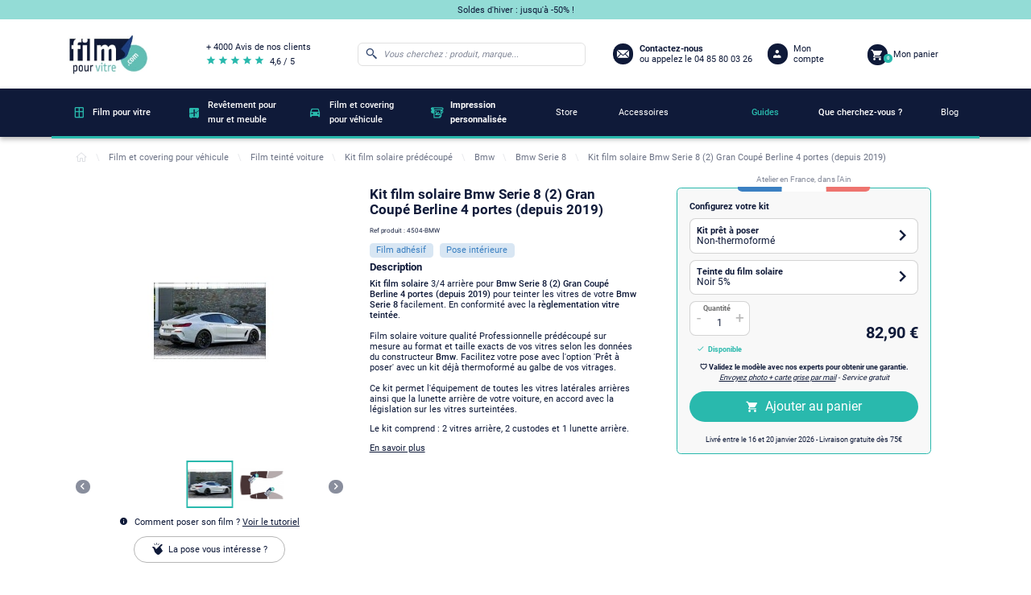

--- FILE ---
content_type: text/html; charset=utf-8
request_url: https://www.film-pour-vitre.com/807-bmw-serie-8-2-gran-coupe-berline-4-portes-depuis-2019-4504-bmw-3701435445578.html
body_size: 24126
content:
<!doctype html>
<html lang="fr">

  <head>
    
      
  <meta charset="utf-8">


  <meta http-equiv="x-ua-compatible" content="ie=edge">



  <link rel="canonical" href="https://www.film-pour-vitre.com/807-bmw-serie-8-2-gran-coupe-berline-4-portes-depuis-2019-4504-bmw-3701435445578.html">

  <title>Kit film solaire prédécoupé Bmw Serie 8 (2) Gran Coupé Berline 4 portes (depuis 2019) - Film-pour-vitre.com</title>

<script data-keepinline="true">
    var ajaxGetProductUrl = '//www.film-pour-vitre.com/module/cdc_googletagmanager/async';

/* datalayer */
dataLayer = window.dataLayer || [];
    let cdcDatalayer = {"pageCategory":"product","event":"view_item","ecommerce":{"currency":"EUR","items":[{"item_name":"Kit film solaire Bmw Serie 8 (2) Gran Coupe Berline 4 portes (depuis 2019)","item_id":"807","price":82.9,"price_tax_exc":69.08,"item_category":"Film et covering pour vehicule","item_category2":"Film teinte voiture","item_category3":"Kit film solaire predecoupe","item_category4":"Bmw","quantity":1}]}};
    dataLayer.push(cdcDatalayer);

/* call to GTM Tag */
(function(w,d,s,l,i){w[l]=w[l]||[];w[l].push({'gtm.start':
new Date().getTime(),event:'gtm.js'});var f=d.getElementsByTagName(s)[0],
j=d.createElement(s),dl=l!='dataLayer'?'&l='+l:'';j.async=true;j.src=
'https://4ec8.film-pour-vitre.com/sziww1j85u63sgp.js?id='+i+dl;f.parentNode.insertBefore(j,f);
})(window,document,'script','dataLayer','GTM-W2RLBKF');

/* async call to avoid cache system for dynamic data */
dataLayer.push({
  'event': 'datalayer_ready'
});
</script>
  
  <meta name="description" content="Kit film solaire pour Bmw Serie 8 (2) Gran Coupé Berline 4 portes (depuis 2019) pour teinter les vitre de votre modèle. Kit film solaire auto de qualité Pro prédécoupé sur mesure">
  <meta name="keywords" content="">
      
                  <link rel="alternate" href="https://www.film-pour-vitre.com/807-bmw-serie-8-2-gran-coupe-berline-4-portes-depuis-2019-4504-bmw-3701435445578.html" hreflang="fr">
        
  <script type="application/ld+json" >
    {
      "@context": "http://schema.org/",
      "@type" : "WebSite",
      "name" : "Kit film solaire prédécoupé Bmw Serie 8 (2) Gran Coupé Berline 4 portes (depuis 2019) - Film-pour-vitre.com",
      "url" : "https://www.film-pour-vitre.com/",
      "potentialAction" : {
        "@context": "http://schema.org/",
        "@type" : "SearchAction",
        "target" : {
          "@context": "http://schema.org/",
          "@type" : "EntryPoint",
           "urlTemplate": "https://www.film-pour-vitre.com/#/dfclassic/query={query}&query_name=phonetic_text"
        },
        "query-input": {
          "@context": "http://schema.org/",
          "@type" : "PropertyValueSpecification",
          "valueRequired" : "http://schema.org/True",
          "valueName" : "query"
        }
      }
    }
  </script>



  <meta name="viewport" content="width=device-width, initial-scale=1">



  <link rel="icon" type="image/vnd.microsoft.icon" href="/img/favicon.ico?1717072846">
  <link rel="shortcut icon" type="image/x-icon" href="/img/favicon.ico?1717072846">



    <link rel="stylesheet" href="/modules/ps_checkout/views/css/payments.css?version=2.20.2" type="text/css" media="all">
  <link rel="stylesheet" href="https://www.film-pour-vitre.com/themes/filmpourvitre/assets/cache/theme-9a5cd6531.css" type="text/css" media="all">




    <script type="text/javascript" src="https://www.google.com/recaptcha/api.js?hl=fr&amp;onload=renderNewsletterFormCaptcha&amp;render=explicit" ></script>


  <script type="text/javascript">
        var adtm_activeLink = {"id":438,"type":"category"};
        var adtm_isToggleMode = false;
        var adtm_menuHamburgerSelector = "#menu-icon, .menu-icon";
        var adtm_stickyOnMobile = false;
        var prestashop = {"cart":{"products":[],"totals":{"total":{"type":"total","label":"Total","amount":0,"value":"0,00\u00a0\u20ac"},"total_including_tax":{"type":"total","label":"Total TTC","amount":0,"value":"0,00\u00a0\u20ac"},"total_excluding_tax":{"type":"total","label":"Total HT :","amount":0,"value":"0,00\u00a0\u20ac"},"products_tax_incl":{"type":"products","label":"Sous-total","amount":0,"value":"0,00\u00a0\u20ac"},"products_tax_excl":{"type":"products","label":"Sous-total","amount":0,"value":"0,00\u00a0\u20ac"},"discounts_tax_incl":{"type":"discount","label":"R\u00e9duction(s)","amount":0,"value":"0,00\u00a0\u20ac"},"discounts_tax_excl":{"type":"discount","label":"R\u00e9duction(s)","amount":0,"value":"0,00\u00a0\u20ac"}},"subtotals":{"products":{"type":"products","label":"Sous-total","amount":0,"value":"0,00\u00a0\u20ac"},"discounts":null,"shipping":{"type":"shipping","label":"Livraison","amount":0,"value":"gratuit"},"tax":{"type":"tax","label":"Taxes incluses","amount":0,"value":"0,00\u00a0\u20ac"}},"products_count":0,"summary_string":"0 articles","vouchers":{"allowed":1,"added":[]},"discounts":[],"minimalPurchase":0,"minimalPurchaseRequired":""},"currency":{"name":"Euro","iso_code":"EUR","iso_code_num":"978","sign":"\u20ac"},"customer":{"lastname":null,"firstname":null,"email":null,"birthday":null,"newsletter":null,"newsletter_date_add":null,"optin":null,"website":null,"company":null,"siret":null,"ape":null,"is_logged":false,"gender":{"type":null,"name":null},"addresses":[]},"language":{"name":"Fran\u00e7ais (French)","iso_code":"fr","locale":"fr-FR","language_code":"fr","is_rtl":"0","date_format_lite":"d\/m\/Y","date_format_full":"d\/m\/Y H:i:s","id":1},"page":{"title":"","canonical":"","meta":{"title":"Kit film solaire pr\u00e9d\u00e9coup\u00e9 Bmw Serie 8 (2) Gran Coup\u00e9 Berline 4 portes (depuis 2019) - Film-pour-vitre.com","description":"Kit film solaire pour Bmw Serie 8 (2) Gran Coup\u00e9 Berline 4 portes (depuis 2019) pour teinter les vitre de votre mod\u00e8le. Kit film solaire auto de qualit\u00e9 Pro pr\u00e9d\u00e9coup\u00e9 sur mesure","keywords":"","robots":"index"},"page_name":"product","body_classes":{"lang-fr":true,"lang-rtl":false,"country-FR":true,"currency-EUR":true,"layout-full-width":true,"page-product":true,"tax-display-enabled":true,"product-id-807":true,"product-Kit film solaire Bmw Serie 8 (2) Gran Coup\u00e9 Berline 4 portes (depuis 2019)":true,"product-id-category-438":true,"product-id-manufacturer-0":true,"product-id-supplier-20":true,"product-available-for-order":true},"admin_notifications":[]},"shop":{"name":"Film pour vitre","logo":"\/img\/film-pour-vitre-logo-1620724542.jpg","stores_icon":"\/img\/logo_stores.png","favicon":"\/img\/favicon.ico"},"urls":{"base_url":"https:\/\/www.film-pour-vitre.com\/","current_url":"https:\/\/www.film-pour-vitre.com\/807-bmw-serie-8-2-gran-coupe-berline-4-portes-depuis-2019-4504-bmw-3701435445578.html","shop_domain_url":"https:\/\/www.film-pour-vitre.com","img_ps_url":"https:\/\/www.film-pour-vitre.com\/img\/","img_cat_url":"https:\/\/www.film-pour-vitre.com\/img\/c\/","img_lang_url":"https:\/\/www.film-pour-vitre.com\/img\/l\/","img_prod_url":"https:\/\/www.film-pour-vitre.com\/img\/p\/","img_manu_url":"https:\/\/www.film-pour-vitre.com\/img\/m\/","img_sup_url":"https:\/\/www.film-pour-vitre.com\/img\/su\/","img_ship_url":"https:\/\/www.film-pour-vitre.com\/img\/s\/","img_store_url":"https:\/\/www.film-pour-vitre.com\/img\/st\/","img_col_url":"https:\/\/www.film-pour-vitre.com\/img\/co\/","img_url":"https:\/\/www.film-pour-vitre.com\/themes\/filmpourvitre\/assets\/img\/","css_url":"https:\/\/www.film-pour-vitre.com\/themes\/filmpourvitre\/assets\/css\/","js_url":"https:\/\/www.film-pour-vitre.com\/themes\/filmpourvitre\/assets\/js\/","pic_url":"https:\/\/www.film-pour-vitre.com\/upload\/","pages":{"address":"https:\/\/www.film-pour-vitre.com\/adresse","addresses":"https:\/\/www.film-pour-vitre.com\/adresses","authentication":"https:\/\/www.film-pour-vitre.com\/connexion","cart":"https:\/\/www.film-pour-vitre.com\/panier","category":"https:\/\/www.film-pour-vitre.com\/index.php?controller=category","cms":"https:\/\/www.film-pour-vitre.com\/index.php?controller=cms","contact":"https:\/\/www.film-pour-vitre.com\/nous-contacter","discount":"https:\/\/www.film-pour-vitre.com\/index.php?controller=discount","guest_tracking":"https:\/\/www.film-pour-vitre.com\/index.php?controller=guest-tracking","history":"https:\/\/www.film-pour-vitre.com\/historique-commandes","identity":"https:\/\/www.film-pour-vitre.com\/identite","index":"https:\/\/www.film-pour-vitre.com\/","my_account":"https:\/\/www.film-pour-vitre.com\/mon-compte","order_confirmation":"https:\/\/www.film-pour-vitre.com\/index.php?controller=order-confirmation","order_detail":"https:\/\/www.film-pour-vitre.com\/index.php?controller=order-detail","order_follow":"https:\/\/www.film-pour-vitre.com\/suivi-commande","order":"https:\/\/www.film-pour-vitre.com\/commande","order_return":"https:\/\/www.film-pour-vitre.com\/index.php?controller=order-return","order_slip":"https:\/\/www.film-pour-vitre.com\/avoirs","pagenotfound":"https:\/\/www.film-pour-vitre.com\/page-introuvable","password":"https:\/\/www.film-pour-vitre.com\/recuperation-mot-de-passe","pdf_invoice":"https:\/\/www.film-pour-vitre.com\/index.php?controller=pdf-invoice","pdf_order_return":"https:\/\/www.film-pour-vitre.com\/index.php?controller=pdf-order-return","pdf_order_slip":"https:\/\/www.film-pour-vitre.com\/index.php?controller=pdf-order-slip","prices_drop":"https:\/\/www.film-pour-vitre.com\/index.php?controller=prices-drop","product":"https:\/\/www.film-pour-vitre.com\/index.php?controller=product","search":"https:\/\/www.film-pour-vitre.com\/index.php?controller=search","sitemap":"https:\/\/www.film-pour-vitre.com\/plan du site","stores":"https:\/\/www.film-pour-vitre.com\/index.php?controller=stores","supplier":"https:\/\/www.film-pour-vitre.com\/fournisseur","register":"https:\/\/www.film-pour-vitre.com\/connexion?create_account=1","order_login":"https:\/\/www.film-pour-vitre.com\/commande?login=1"},"alternative_langs":{"fr":"https:\/\/www.film-pour-vitre.com\/807-bmw-serie-8-2-gran-coupe-berline-4-portes-depuis-2019-4504-bmw-3701435445578.html"},"theme_assets":"\/themes\/filmpourvitre\/assets\/","actions":{"logout":"https:\/\/www.film-pour-vitre.com\/?mylogout="},"no_picture_image":{"bySize":{"small_default":{"url":"https:\/\/www.film-pour-vitre.com\/img\/p\/fr-default-small_default.jpg","width":98,"height":98},"product_gallery_thumbnails":{"url":"https:\/\/www.film-pour-vitre.com\/img\/p\/fr-default-product_gallery_thumbnails.jpg","width":107,"height":107},"cart_default":{"url":"https:\/\/www.film-pour-vitre.com\/img\/p\/fr-default-cart_default.jpg","width":144,"height":144},"home_default":{"url":"https:\/\/www.film-pour-vitre.com\/img\/p\/fr-default-home_default.jpg","width":250,"height":250},"product_listing":{"url":"https:\/\/www.film-pour-vitre.com\/img\/p\/fr-default-product_listing.jpg","width":260,"height":260},"medium_default":{"url":"https:\/\/www.film-pour-vitre.com\/img\/p\/fr-default-medium_default.jpg","width":452,"height":452},"product_gallery_cover":{"url":"https:\/\/www.film-pour-vitre.com\/img\/p\/fr-default-product_gallery_cover.jpg","width":478,"height":478},"large_default":{"url":"https:\/\/www.film-pour-vitre.com\/img\/p\/fr-default-large_default.jpg","width":800,"height":800}},"small":{"url":"https:\/\/www.film-pour-vitre.com\/img\/p\/fr-default-small_default.jpg","width":98,"height":98},"medium":{"url":"https:\/\/www.film-pour-vitre.com\/img\/p\/fr-default-product_listing.jpg","width":260,"height":260},"large":{"url":"https:\/\/www.film-pour-vitre.com\/img\/p\/fr-default-large_default.jpg","width":800,"height":800},"legend":""}},"configuration":{"display_taxes_label":true,"display_prices_tax_incl":true,"is_catalog":false,"show_prices":true,"opt_in":{"partner":false},"quantity_discount":{"type":"discount","label":"Remise"},"voucher_enabled":1,"return_enabled":1},"field_required":[],"breadcrumb":{"links":[{"title":"Accueil","url":"https:\/\/www.film-pour-vitre.com\/"},{"title":"Film et covering pour v\u00e9hicule","url":"https:\/\/www.film-pour-vitre.com\/239-film-et-covering-pour-vehicule"},{"title":"Film teint\u00e9 voiture","url":"https:\/\/www.film-pour-vitre.com\/249-film-teinte-voiture"},{"title":"Kit film solaire pr\u00e9d\u00e9coup\u00e9","url":"https:\/\/www.film-pour-vitre.com\/362-kit-film-solaire-predecoupe"},{"title":"Bmw","url":"https:\/\/www.film-pour-vitre.com\/428-kit-film-solaire-predecoupe-bmw"},{"title":"Bmw Serie 8","url":"https:\/\/www.film-pour-vitre.com\/438-kit-film-solaire-predecoupe-bmw-serie-8"},{"title":"Kit film solaire Bmw Serie 8 (2) Gran Coup\u00e9 Berline 4 portes (depuis 2019)","url":"https:\/\/www.film-pour-vitre.com\/807-bmw-serie-8-2-gran-coupe-berline-4-portes-depuis-2019-4504-bmw-3701435445578.html"}],"count":7},"link":{"protocol_link":"https:\/\/","protocol_content":"https:\/\/"},"time":1768368267,"static_token":"30844b852aafa02b223e8cb78432af79","token":"6e8326549b18675ed3538267a14b8b77","modules":{"alma":false}};
        var prestashopFacebookAjaxController = "https:\/\/www.film-pour-vitre.com\/module\/ps_facebook\/Ajax";
        var psemailsubscription_subscription = "https:\/\/www.film-pour-vitre.com\/module\/ps_emailsubscription\/subscription";
        var recaptchaInvalidMessage = "Captcha invalide !";
        var recaptchaSiteKey = "6LddzZMaAAAAAKIhWHhu0wYK_pFKRJnXB3rkFmnV";
      </script>



  <!-- emarketing start -->


<!-- emarketing end -->  <link rel="prefetch" href="https://www.paypal.com/sdk/js?components=marks,funding-eligibility&amp;client-id=AXjYFXWyb4xJCErTUDiFkzL0Ulnn-bMm4fal4G-1nQXQ1ZQxp06fOuE7naKUXGkq2TZpYSiI9xXbs4eo&amp;merchant-id=C88XPH5TF7RAS&amp;currency=EUR&amp;intent=capture&amp;commit=false&amp;vault=false&amp;integration-date=2022-14-06&amp;disable-funding=bancontact,card,eps,giropay,ideal,mybank,p24,paylater,sofort" as="script">




    
  <meta property="og:type" content="product">
  <meta property="og:url" content="https://www.film-pour-vitre.com/807-bmw-serie-8-2-gran-coupe-berline-4-portes-depuis-2019-4504-bmw-3701435445578.html">
  <meta property="og:title" content="Kit film solaire prédécoupé Bmw Serie 8 (2) Gran Coupé Berline 4 portes (depuis 2019) - Film-pour-vitre.com">
  <meta property="og:site_name" content="Film pour vitre">
  <meta property="og:description" content="Kit film solaire pour Bmw Serie 8 (2) Gran Coupé Berline 4 portes (depuis 2019) pour teinter les vitre de votre modèle. Kit film solaire auto de qualité Pro prédécoupé sur mesure">
  <meta property="og:image" content="https://www.film-pour-vitre.com/8918-large_default/bmw-serie-8-2-gran-coupe-berline-4-portes-depuis-2019-4504-bmw.jpg">
      <meta property="product:pretax_price:amount" content="69.08">
    <meta property="product:pretax_price:currency" content="EUR">
    <meta property="product:price:amount" content="82.9">
    <meta property="product:price:currency" content="EUR">
                                                                  
  </head>

  <body id="product" class="lang-fr country-fr currency-eur layout-full-width page-product tax-display-enabled product-id-807 product-kit-film-solaire-bmw-serie-8-2-gran-coupe-berline-4-portes-depuis-2019- product-id-category-438 product-id-manufacturer-0 product-id-supplier-20 product-available-for-order">

    
      <!-- Google Tag Manager (noscript) -->
<noscript><iframe src="https://4ec8.film-pour-vitre.com/ns.html?id=GTM-W2RLBKF"
height="0" width="0" style="display:none;visibility:hidden"></iframe></noscript>
<!-- End Google Tag Manager (noscript) -->

    

    <main>
      
              

      <header id="header">
        
          
  <div class="header-banner">
    
  </div>



  <div id="header_topbar" class="hidden-md-down">
    <div class="container">
      <div class="row displayHeaderTopbar">
                  <div class="block_topbar_message col-md-10">
    <a href="https://www.film-pour-vitre.com/1176-soldes">    Soldes d&#039;hiver : jusqu&#039;à -50% !    </a></div>
                     </div>
    </div>
  </div>



  <div class="header-top">
    <div class="container">
      <div class="hidden-lg-up text-sm-center mobile row">
        <div class="col-sm-1" id="menu-icon">
          <i class="fpv-icons8_menu"></i>
        </div>
        <div class="top-logo col-md-8" id="_mobile_logo"></div>
        <div class="col-sm-1" id="_mobile_search">
          <i class="fpv-icons8_search"></i>
        </div>
        <div class="col-md-1" id="_mobile_user_info"></div>
        <div class="col-md-1" id="_mobile_cart"></div>
        <div class="clearfix"></div>
      </div>
       <div class="row desktop" id="displayTopMenu">
        <div class="col-md-2 hidden-md-down" id="_desktop_logo">
          <a href="https://www.film-pour-vitre.com/">
            <img loading="lazy" class="logo img-responsive hidden-md-down" src="/img/logo-film-pour-vitre-blanc-2x.jpg" alt="Film pour vitre" title="Film pour vitre" width="161" height="83">
            <img loading="lazy" class="logo img-responsive hidden-lg-up" src="/img/logo-film-pour-vitre-bleu-2x.jpg" alt="Film pour vitre" title="Film pour vitre" width="100" height="52">
          </a>
                    </div>
        <div class="col-md-2 hidden-md-down" id="_desktop_review">
          <a href="https://www.avis-verifies.com/avis-clients/film-pour-vitre.com" rel="nofollow" target="_blank" class="contact-message">
            <p class="review-title">+ 4000 Avis de nos clients</p>
            <div class="row">
              <div class="review-stars col-md-6">
                <i class="fpv-icons8_star"></i>
                <i class="fpv-icons8_star"></i>
                <i class="fpv-icons8_star"></i>
                <i class="fpv-icons8_star"></i>
                <i class="fpv-icons8_star"></i>
              </div>
              <span class="review-score">4,6 / 5</span>
            </div>
          </a>
        </div>
        <div class="col-md-8 col-sm-12 position-static">
          <!-- Block search module TOP -->
<div id="search_widget" class="search-widget col-md-6" >
	<form id="form_search_widget" method="get" class="row" >
		<i class="fpv-icons8_search"></i>
		<input type="hidden" name="controller" value="search">
		<input type="text" class="col-md-11" name="s"
			   value=""
			   placeholder="Vous cherchez : produit, marque..."
			   aria-label="Rechercher"
			   readonly
		>
			</form>
</div>
<!-- /Block search module TOP -->
<div class="block-contact col-md-4 links wrapper hidden-md-down row">
    <a href="https://www.film-pour-vitre.com/nous-contacter">
        <i class="fpv-icons8_secured_letter"></i>
        <div class="contact-info">
            <script type="application/ld+json">
            {
              "@context": "http://schema.org/",
              "@type": "Organization",
              "url": "https://www.film-pour-vitre.com/",
              "logo" : "/img/logo-film-pour-vitre-blanc-2x.jpg",
              "ContactPoint":{
                "@type": "ContactPoint",
                "telephone" : "04 85 80 03 26",
                "contactType": "Customer Service"
              }
            }
          </script>
            <span class="contact-message">Contactez-nous</span>
                            <p class="contact-phone_number"> ou appelez le 04 85 80 03 26</p>
                    </div>
    </a>
</div>
<div id="_desktop_user_info" class="col-md-2 hidden-md-down">
  <div class="user-info">
          <a
        href="https://www.film-pour-vitre.com/connexion?back=my-account"
        title="Identifiez-vous"
      >
        <i class="fpv-icons8_user_1"></i>
        <span class="hidden-md-down user-info_title">Mon compte</span>
      </a>
      </div>
</div>
<div id="_desktop_cart" class="col-md-2 hidden-md-down">
  <div class="blockcart cart-preview inactive" data-refresh-url="//www.film-pour-vitre.com/module/ps_shoppingcart/ajax">
    <div class="header">
        <a href="
                            /panier-vide
            ">
        <i class="fpv-icons8_shopping_cart"></i>
        <span class="hidden-md-down blockcart_title">Mon panier</span>
        <span class="cart-products-count">0</span>
        </a>
    </div>
  </div>
</div>
          <div class="clearfix"></div>
        </div>
      </div>
      <div id="mobile_top_menu_wrapper" class="row hidden-lg-up" style="display:none;">
        <div class="js-top-menu mobile" id="_mobile_top_menu"></div>
        <div class="js-top-menu-bottom">
          <div id="_mobile_currency_selector"></div>
          <div id="_mobile_language_selector"></div>
          <div id="_mobile_contact_link"></div>
        </div>
      </div>
    </div>
  </div>
  



  <nav class="header-nav">
    <div class="row">
      <div class="hidden-md-down">
        <div class="col-md-12 col-xs-12">
          <!-- MODULE PM_AdvancedTopMenu || Presta-Module.com -->
<div id="_desktop_top_menu" class="adtm_menu_container container">
    <div id="adtm_menu" data-open-method="1" class="" data-active-id="1815" data-active-type="category">
        <div id="adtm_menu_inner" class="clearfix advtm_open_on_hover">
            <ul id="menu">
                                    <li class="li-niveau1 advtm_menu_toggle">
                        <a class="a-niveau1 adtm_toggle_menu_button"><span class="advtm_menu_span adtm_toggle_menu_button_text">Menu</span></a>
                    </li>
                                                                        
                                                                                                                                                                                                                                        <li class="li-niveau1 advtm_menu_1 sub">
                                                            <a href="https://www.film-pour-vitre.com/252-film-pour-vitre" title="Film pour vitre"  class=" a-niveau1"  data-type="category" data-id="252"><span class="advtm_menu_span advtm_menu_span_1">Film pour vitre</span></a>                                                                                        <div class="adtm_sub">
                                                                        <table class="columnWrapTable">
                                        <tr>
                                                                                                                                            
                                                                                                    <td class="adtm_column_wrap_td advtm_column_wrap_td_1">
                                                        <div class="adtm_column_wrap advtm_column_wrap_1">
                                                                                                                        <div class="adtm_column_wrap_sizer">&nbsp;</div>
                                                                                                                                                                                                                                                                                                                                                                                                    <div class="adtm_column is-close adtm_column_1">
                                                                                                                                                                                                                                    <span class="column_wrap_title">
                                                                                                                                                                            <span data-href="aHR0cHM6Ly93d3cuZmlsbS1wb3VyLXZpdHJlLmNvbS8yODYtZmlsbS1zb2xhaXJl" title="Film solaire"  class=""  data-type="category" data-id="286"><img src="//www.film-pour-vitre.com/modules/pm_advancedtopmenu/column_icons/1-fr.jpg" alt="Film solaire" title="Film solaire" width="272" height="155" class="adtm_menu_icon img-responsive img-fluid" />Film solaire</span>                                                                                                                                                                        <span class="adtm_column-icon hidden-lg-up">+</span>
                                                                                </span>
                                                                                                                                                                                                                                                                                                                    <ul class="adtm_elements adtm_elements_1">
                                                                                                                                                                                                                                                                                                                                                                                                                                                        <li class="">
                                                                                                                                                                                                    <span data-href="aHR0cHM6Ly93d3cuZmlsbS1wb3VyLXZpdHJlLmNvbS8yODctZmlsbS1hbnRpLWNoYWxldXI=" title="Film anti-chaleur"  class=""  data-type="category" data-id="287">Film anti-chaleur</span>                                                                                                                                                                                            </li>
                                                                                                                                                                                                                                                                                                                                                                                                                                                                                                                                                <li class="">
                                                                                                                                                                                                    <span data-href="aHR0cHM6Ly93d3cuZmlsbS1wb3VyLXZpdHJlLmNvbS8yOTktZmlsbS1hbnRpLXV2" title="Film anti-UV"  class=""  data-type="category" data-id="299">Film anti-UV</span>                                                                                                                                                                                            </li>
                                                                                                                                                                                                                                                                                                                                                                                                                                                                                                                                                <li class="">
                                                                                                                                                                                                    <span data-href="aHR0cHM6Ly93d3cuZmlsbS1wb3VyLXZpdHJlLmNvbS8yOTctZmlsbS1hbnRpLWVibG91aXNzZW1lbnQ=" title="Film anti-&eacute;blouissement"  class=""  data-type="category" data-id="297">Film anti-&eacute;blouissement</span>                                                                                                                                                                                            </li>
                                                                                                                                                                                                                                                                                                                                                                                                                                                                                                                                                <li class="">
                                                                                                                                                                                                    <span data-href="aHR0cHM6Ly93d3cuZmlsbS1wb3VyLXZpdHJlLmNvbS8yOTgtZmlsbS1hbnRpLWZyb2lk" title="Film anti-froid"  class=""  data-type="category" data-id="298">Film anti-froid</span>                                                                                                                                                                                            </li>
                                                                                                                                                                                                                                                                                                                                                                                                                                                                                                                                                <li class="">
                                                                                                                                                                                                    <span data-href="aHR0cHM6Ly93d3cuZmlsbS1wb3VyLXZpdHJlLmNvbS8xMTg1LQ==" title="Film 2 en 1 : anti-chaleur et vis-&agrave;-vis"  class=""  data-type="category" data-id="1185">Film 2 en 1 : anti-chaleur et vis-&agrave;-vis</span>                                                                                                                                                                                            </li>
                                                                                                                                                                                                                                                            </ul>
                                                                                                                                                                                                                        </div>
                                                                                                                                                                                                                                                                                                                    </div>
                                                    </td>
                                                                                                                                                                                            
                                                                                                    <td class="adtm_column_wrap_td advtm_column_wrap_td_2">
                                                        <div class="adtm_column_wrap advtm_column_wrap_2">
                                                                                                                        <div class="adtm_column_wrap_sizer">&nbsp;</div>
                                                                                                                                                                                                                                                                                                                                                                                                    <div class="adtm_column is-close adtm_column_2">
                                                                                                                                                                                                                                    <span class="column_wrap_title">
                                                                                                                                                                            <span data-href="aHR0cHM6Ly93d3cuZmlsbS1wb3VyLXZpdHJlLmNvbS8zMzUtZmlsbS1vY2N1bHRhbnQ=" title="Film occultant"  class=""  data-type="category" data-id="335"><img src="//www.film-pour-vitre.com/modules/pm_advancedtopmenu/column_icons/2-fr.jpg" alt="Film occultant" title="Film occultant" width="272" height="155" class="adtm_menu_icon img-responsive img-fluid" />Film occultant</span>                                                                                                                                                                        <span class="adtm_column-icon hidden-lg-up">+</span>
                                                                                </span>
                                                                                                                                                                                                                                                                                                                    <ul class="adtm_elements adtm_elements_2">
                                                                                                                                                                                                                                                                                                                                                                                                                                                        <li class="">
                                                                                                                                                                                                    <span data-href="aHR0cHM6Ly93d3cuZmlsbS1wb3VyLXZpdHJlLmNvbS8zNDAtZmlsbS1taXJvaXItc2Fucy10YWlu" title="Film miroir sans tain"  class=""  data-type="category" data-id="340">Film miroir sans tain</span>                                                                                                                                                                                            </li>
                                                                                                                                                                                                                                                                                                                                                                                                                                                                                                                                                <li class="">
                                                                                                                                                                                                    <span data-href="aHR0cHM6Ly93d3cuZmlsbS1wb3VyLXZpdHJlLmNvbS8zMzYtZmlsbS1kZXBvbGk=" title="Film d&eacute;poli"  class=""  data-type="category" data-id="336">Film d&eacute;poli</span>                                                                                                                                                                                            </li>
                                                                                                                                                                                                                                                                                                                                                                                                                                                                                                                                                <li class="">
                                                                                                                                                                                                    <span data-href="aHR0cHM6Ly93d3cuZmlsbS1wb3VyLXZpdHJlLmNvbS8zNDktZmlsbS1vcGFxdWU=" title="Film opaque"  class=""  data-type="category" data-id="349">Film opaque</span>                                                                                                                                                                                            </li>
                                                                                                                                                                                                                                                            </ul>
                                                                                                                                                                                                                        </div>
                                                                                                                                                                                                                                                                                                                    </div>
                                                    </td>
                                                                                                                                                                                            
                                                                                                    <td class="adtm_column_wrap_td advtm_column_wrap_td_3">
                                                        <div class="adtm_column_wrap advtm_column_wrap_3">
                                                                                                                        <div class="adtm_column_wrap_sizer">&nbsp;</div>
                                                                                                                                                                                                                                                                                                                                                                                                    <div class="adtm_column is-close adtm_column_3">
                                                                                                                                                                                                                                    <span class="column_wrap_title">
                                                                                                                                                                            <span data-href="aHR0cHM6Ly93d3cuZmlsbS1wb3VyLXZpdHJlLmNvbS8yNzYtZmlsbS1zZWN1cml0ZQ==" title="Film s&eacute;curit&eacute;"  class=""  data-type="category" data-id="276"><img src="//www.film-pour-vitre.com/modules/pm_advancedtopmenu/column_icons/3-fr.jpg" alt="Film s&eacute;curit&eacute;" title="Film s&eacute;curit&eacute;" width="272" height="155" class="adtm_menu_icon img-responsive img-fluid" />Film s&eacute;curit&eacute;</span>                                                                                                                                                                        <span class="adtm_column-icon hidden-lg-up">+</span>
                                                                                </span>
                                                                                                                                                                                                                                                                                                                    <ul class="adtm_elements adtm_elements_3">
                                                                                                                                                                                                                                                                                                                                                                                                                                                        <li class="">
                                                                                                                                                                                                    <span data-href="aHR0cHM6Ly93d3cuZmlsbS1wb3VyLXZpdHJlLmNvbS8yNzctZmlsbS1hbnRpLWVmZnJhY3Rpb24=" title="Film anti-effraction"  class=""  data-type="category" data-id="277">Film anti-effraction</span>                                                                                                                                                                                            </li>
                                                                                                                                                                                                                                                                                                                                                                                                                                                                                                                                                <li class="">
                                                                                                                                                                                                    <span data-href="aHR0cHM6Ly93d3cuZmlsbS1wb3VyLXZpdHJlLmNvbS8yODMtZmlsbS1hbnRpLWdyYWZmaXRp" title="Film anti-graffiti"  class=""  data-type="category" data-id="283">Film anti-graffiti</span>                                                                                                                                                                                            </li>
                                                                                                                                                                                                                                                                                                                                                                                                                                                                                                                                                <li class="">
                                                                                                                                                                                                    <span data-href="aHR0cHM6Ly93d3cuZmlsbS1wb3VyLXZpdHJlLmNvbS8yODQtZmlsbS1kZS1zaWduYWxpc2F0aW9u" title="Film de signalisation"  class=""  data-type="category" data-id="284">Film de signalisation</span>                                                                                                                                                                                            </li>
                                                                                                                                                                                                                                                                                                                                                                                                                                                                                                                                                <li class="">
                                                                                                                                                                                                    <span data-href="aHR0cHM6Ly93d3cuZmlsbS1wb3VyLXZpdHJlLmNvbS8xNDgtZmlsbS1kZS1wcm90ZWN0aW9uLXBvdXItZG9zLWRlLW1pcm9pci0xMjUtbWljcm9ucy5odG1s" title="Film pour dos de miroir"  class=""  data-type="category" data-id="285">Film pour dos de miroir</span>                                                                                                                                                                                            </li>
                                                                                                                                                                                                                                                            </ul>
                                                                                                                                                                                                                        </div>
                                                                                                                                                                                                                                                                                                                    </div>
                                                    </td>
                                                                                                                                                                                            
                                                                                                    <td class="adtm_column_wrap_td advtm_column_wrap_td_4">
                                                        <div class="adtm_column_wrap advtm_column_wrap_4">
                                                                                                                        <div class="adtm_column_wrap_sizer">&nbsp;</div>
                                                                                                                                                                                                                                                                                                                                                                                                    <div class="adtm_column is-close adtm_column_4">
                                                                                                                                                                                                                                    <span class="column_wrap_title">
                                                                                                                                                                            <span data-href="aHR0cHM6Ly93d3cuZmlsbS1wb3VyLXZpdHJlLmNvbS8yNjgtZmlsbS1kZWNvcmF0aWY=" title="Film d&eacute;coratif"  class=""  data-type="category" data-id="268"><img src="//www.film-pour-vitre.com/modules/pm_advancedtopmenu/column_icons/4-fr.jpg" alt="Film d&eacute;coratif" title="Film d&eacute;coratif" width="272" height="155" class="adtm_menu_icon img-responsive img-fluid" />Film d&eacute;coratif</span>                                                                                                                                                                        <span class="adtm_column-icon hidden-lg-up">+</span>
                                                                                </span>
                                                                                                                                                                                                                                                                                                                    <ul class="adtm_elements adtm_elements_4">
                                                                                                                                                                                                                                                                                                                                                                                                                                                        <li class="">
                                                                                                                                                                                                    <span data-href="aHR0cHM6Ly93d3cuZmlsbS1wb3VyLXZpdHJlLmNvbS8yNzEtZmlsbS1hLW1vdGlmLWdlb21ldHJpcXVl" title="Film &agrave; motif g&eacute;om&eacute;trique"  class=""  data-type="category" data-id="271">Film &agrave; motif g&eacute;om&eacute;trique</span>                                                                                                                                                                                            </li>
                                                                                                                                                                                                                                                                                                                                                                                                                                                                                                                                                <li class="">
                                                                                                                                                                                                    <span data-href="aHR0cHM6Ly93d3cuZmlsbS1wb3VyLXZpdHJlLmNvbS8yNzItZmlsbS1hLW1vdGlmLW5hdHVyZQ==" title="Film &agrave; motif nature"  class=""  data-type="category" data-id="272">Film &agrave; motif nature</span>                                                                                                                                                                                            </li>
                                                                                                                                                                                                                                                                                                                                                                                                                                                                                                                                                <li class="">
                                                                                                                                                                                                    <span data-href="aHR0cHM6Ly93d3cuZmlsbS1wb3VyLXZpdHJlLmNvbS8yNjktZmlsbS1hLWJhbmRlcw==" title="Film &agrave; bandes"  class=""  data-type="category" data-id="269">Film &agrave; bandes</span>                                                                                                                                                                                            </li>
                                                                                                                                                                                                                                                                                                                                                                                                                                                                                                                                                <li class="">
                                                                                                                                                                                                    <span data-href="aHR0cHM6Ly93d3cuZmlsbS1wb3VyLXZpdHJlLmNvbS8yNzAtZmlsbS1hLW1vdGlmLWRlZ3JhZGU=" title="Film &agrave; motif d&eacute;grad&eacute;"  class=""  data-type="category" data-id="270">Film &agrave; motif d&eacute;grad&eacute;</span>                                                                                                                                                                                            </li>
                                                                                                                                                                                                                                                                                                                                                                                                                                                                                                                                                <li class="">
                                                                                                                                                                                                    <span data-href="aHR0cHM6Ly93d3cuZmlsbS1wb3VyLXZpdHJlLmNvbS8yNzUtZmlsbS10cmFuc3BhcmVudC1jb2xvcmU=" title="Film transparent color&eacute;"  class=""  data-type="category" data-id="275">Film transparent color&eacute;</span>                                                                                                                                                                                            </li>
                                                                                                                                                                                                                                                                                                                                                                                                                                                                                                                                                <li class="">
                                                                                                                                                                                                    <span data-href="aHR0cHM6Ly93d3cuZmlsbS1wb3VyLXZpdHJlLmNvbS8yNzMtZmlsbS1jb21tdW5pY2F0aW9uLXZpc3VlbGxl" title="Film communication visuelle"  class=""  data-type="category" data-id="273">Film communication visuelle</span>                                                                                                                                                                                            </li>
                                                                                                                                                                                                                                                                                                                                                                                                                                                                                                                                                <li class="">
                                                                                                                                                                                                    <span data-href="aHR0cHM6Ly93d3cuZmlsbS1wb3VyLXZpdHJlLmNvbS8yNzQtZmlsbS1lZmZldC12aXRyYWls" title="Film effet vitrail"  class=""  data-type="category" data-id="274">Film effet vitrail</span>                                                                                                                                                                                            </li>
                                                                                                                                                                                                                                                            </ul>
                                                                                                                                                                                                                        </div>
                                                                                                                                                                                                                                                                                                                    </div>
                                                    </td>
                                                                                                                                                                                            
                                                                                                    <td class="adtm_column_wrap_td advtm_column_wrap_td_5">
                                                        <div class="adtm_column_wrap advtm_column_wrap_5">
                                                                                                                        <div class="adtm_column_wrap_sizer">&nbsp;</div>
                                                                                                                                                                                                                                                                                                                                                                                                    <div class="adtm_column is-close adtm_column_5">
                                                                                                                                                                                                                                    <span class="column_wrap_title">
                                                                                                                                                                            <span data-href="aHR0cHM6Ly93d3cuZmlsbS1wb3VyLXZpdHJlLmNvbS8zMDItZmlsbXMtc3BlY2lhdXg=" title="Films sp&eacute;ciaux"  class=""  data-type="category" data-id="302"><img src="//www.film-pour-vitre.com/modules/pm_advancedtopmenu/column_icons/5-fr.jpg" alt="Films sp&eacute;ciaux" title="Films sp&eacute;ciaux" width="272" height="155" class="adtm_menu_icon img-responsive img-fluid" />Films sp&eacute;ciaux</span>                                                                                                                                                                        <span class="adtm_column-icon hidden-lg-up">+</span>
                                                                                </span>
                                                                                                                                                                                                                                                                                                                    <ul class="adtm_elements adtm_elements_5">
                                                                                                                                                                                                                                                                                                                                                                                                                                                        <li class="">
                                                                                                                                                                                                    <span data-href="aHR0cHM6Ly93d3cuZmlsbS1wb3VyLXZpdHJlLmNvbS80MC1maWxtLWFudGktYnVlZS1pbmNvbG9yZS5odG1s" title="Film anti-bu&eacute;e"  class=""  data-type="category" data-id="303">Film anti-bu&eacute;e</span>                                                                                                                                                                                            </li>
                                                                                                                                                                                                                                                                                                                                                                                                                                                                                                                                                <li class="">
                                                                                                                                                                                                    <span data-href="aHR0cHM6Ly93d3cuZmlsbS1wb3VyLXZpdHJlLmNvbS82NjYwLWZpbHRyZS1kZS1jb25maWRlbnRpYWxpdGUtZWNyYW4uaHRtbA==" title="Film de confidentialit&eacute; pour &eacute;cran"  class=""  data-type="category" data-id="1187">Film de confidentialit&eacute; pour &eacute;cran</span>                                                                                                                                                                                            </li>
                                                                                                                                                                                                                                                            </ul>
                                                                                                                                                                                                                        </div>
                                                                                                                                                                                                                                                                                                                    </div>
                                                    </td>
                                                                                                                                    </tr>
                                    </table>
                                                                    </div>
                                                    </li>
                                                                            
                                                                                                                                                                                                                                        <li class="li-niveau1 advtm_menu_2 sub">
                                                            <a href="https://www.film-pour-vitre.com/304-revetement-pour-mur-et-meuble" title="Rev&ecirc;tement pour mur et meuble"  class=" a-niveau1"  data-type="category" data-id="304"><span class="advtm_menu_span advtm_menu_span_2">Rev&ecirc;tement pour mur et meuble</span></a>                                                                                        <div class="adtm_sub">
                                                                        <table class="columnWrapTable">
                                        <tr>
                                                                                                                                            
                                                                                                    <td class="adtm_column_wrap_td advtm_column_wrap_td_7">
                                                        <div class="adtm_column_wrap advtm_column_wrap_7">
                                                                                                                        <div class="adtm_column_wrap_sizer">&nbsp;</div>
                                                                                                                                                                                                                                                                                                                                                                                                    <div class="adtm_column is-close adtm_column_7">
                                                                                                                                                                                                                                    <span class="column_wrap_title">
                                                                                                                                                                            <span data-href="aHR0cHM6Ly93d3cuZmlsbS1wb3VyLXZpdHJlLmNvbS8zMDgtcmV2ZXRlbWVudC1hZGhlc2lmLWEtZWZmZXQ=" title="Rev&ecirc;tement adh&eacute;sif &agrave; effet"  class=""  data-type="category" data-id="308"><img src="//www.film-pour-vitre.com/modules/pm_advancedtopmenu/column_icons/7-fr.jpg" alt="Rev&ecirc;tement adh&eacute;sif &agrave; effet" title="Rev&ecirc;tement adh&eacute;sif &agrave; effet" width="272" height="155" class="adtm_menu_icon img-responsive img-fluid" />Rev&ecirc;tement adh&eacute;sif &agrave; effet</span>                                                                                                                                                                        <span class="adtm_column-icon hidden-lg-up">+</span>
                                                                                </span>
                                                                                                                                                                                                                                                                                                                    <ul class="adtm_elements adtm_elements_7">
                                                                                                                                                                                                                                                                                                                                                                                                                                                        <li class="">
                                                                                                                                                                                                    <span data-href="aHR0cHM6Ly93d3cuZmlsbS1wb3VyLXZpdHJlLmNvbS8zMDktYWRoZXNpZi1ib2lz" title="Adh&eacute;sif bois"  class=""  data-type="category" data-id="309">Adh&eacute;sif bois</span>                                                                                                                                                                                            </li>
                                                                                                                                                                                                                                                                                                                                                                                                                                                                                                                                                <li class="">
                                                                                                                                                                                                    <span data-href="aHR0cHM6Ly93d3cuZmlsbS1wb3VyLXZpdHJlLmNvbS8zMTgtYWRoZXNpZi1tYXJicmU=" title="Adh&eacute;sif marbre"  class=""  data-type="category" data-id="318">Adh&eacute;sif marbre</span>                                                                                                                                                                                            </li>
                                                                                                                                                                                                                                                                                                                                                                                                                                                                                                                                                <li class="">
                                                                                                                                                                                                    <span data-href="aHR0cHM6Ly93d3cuZmlsbS1wb3VyLXZpdHJlLmNvbS8zMjAtYWRoZXNpZi1waWVycmU=" title="Adh&eacute;sif pierre"  class=""  data-type="category" data-id="320">Adh&eacute;sif pierre</span>                                                                                                                                                                                            </li>
                                                                                                                                                                                                                                                                                                                                                                                                                                                                                                                                                <li class="">
                                                                                                                                                                                                    <span data-href="aHR0cHM6Ly93d3cuZmlsbS1wb3VyLXZpdHJlLmNvbS8zMTktYWRoZXNpZi1tZXRhbGxpc2U=" title="Adh&eacute;sif m&eacute;tallis&eacute;"  class=""  data-type="category" data-id="319">Adh&eacute;sif m&eacute;tallis&eacute;</span>                                                                                                                                                                                            </li>
                                                                                                                                                                                                                                                                                                                                                                                                                                                                                                                                                <li class="">
                                                                                                                                                                                                    <span data-href="aHR0cHM6Ly93d3cuZmlsbS1wb3VyLXZpdHJlLmNvbS8zMTctYWRoZXNpZi1jdWly" title="Adh&eacute;sif cuir"  class=""  data-type="category" data-id="317">Adh&eacute;sif cuir</span>                                                                                                                                                                                            </li>
                                                                                                                                                                                                                                                                                                                                                                                                                                                                                                                                                <li class="">
                                                                                                                                                                                                    <span data-href="aHR0cHM6Ly93d3cuZmlsbS1wb3VyLXZpdHJlLmNvbS8zMjEtYWRoZXNpZi10aXNzdQ==" title="Adh&eacute;sif tissu"  class=""  data-type="category" data-id="321">Adh&eacute;sif tissu</span>                                                                                                                                                                                            </li>
                                                                                                                                                                                                                                                            </ul>
                                                                                                                                                                                                                        </div>
                                                                                                                                                                                                                                                                                                                    </div>
                                                    </td>
                                                                                                                                                                                            
                                                                                                    <td class="adtm_column_wrap_td advtm_column_wrap_td_8">
                                                        <div class="adtm_column_wrap advtm_column_wrap_8">
                                                                                                                        <div class="adtm_column_wrap_sizer">&nbsp;</div>
                                                                                                                                                                                                                                                                                                                                                                                                    <div class="adtm_column is-close adtm_column_8">
                                                                                                                                                                                                                                    <span class="column_wrap_title">
                                                                                                                                                                            <span data-href="aHR0cHM6Ly93d3cuZmlsbS1wb3VyLXZpdHJlLmNvbS8zMjItcmV2ZXRlbWVudC1hZGhlc2lmLWNvdWxldXI=" title="Rev&ecirc;tement adh&eacute;sif couleur"  class=""  data-type="category" data-id="322"><img src="//www.film-pour-vitre.com/modules/pm_advancedtopmenu/column_icons/8-fr.jpg" alt="Rev&ecirc;tement adh&eacute;sif couleur" title="Rev&ecirc;tement adh&eacute;sif couleur" width="272" height="155" class="adtm_menu_icon img-responsive img-fluid" />Rev&ecirc;tement adh&eacute;sif couleur</span>                                                                                                                                                                        <span class="adtm_column-icon hidden-lg-up">+</span>
                                                                                </span>
                                                                                                                                                                                                                                                                                                                    <ul class="adtm_elements adtm_elements_8">
                                                                                                                                                                                                                                                                                                                                                                                                                                                        <li class="">
                                                                                                                                                                                                    <span data-href="aHR0cHM6Ly93d3cuZmlsbS1wb3VyLXZpdHJlLmNvbS8zMjQtYWRoZXNpZi11bmktbWF0" title="Adh&eacute;sif uni mat"  class=""  data-type="category" data-id="324">Adh&eacute;sif uni mat</span>                                                                                                                                                                                            </li>
                                                                                                                                                                                                                                                                                                                                                                                                                                                                                                                                                <li class="">
                                                                                                                                                                                                    <span data-href="aHR0cHM6Ly93d3cuZmlsbS1wb3VyLXZpdHJlLmNvbS8zMjMtYWRoZXNpZi11bmktYnJpbGxhbnQ=" title="Adh&eacute;sif uni brillant"  class=""  data-type="category" data-id="323">Adh&eacute;sif uni brillant</span>                                                                                                                                                                                            </li>
                                                                                                                                                                                                                                                                                                                                                                                                                                                                                                                                                <li class="">
                                                                                                                                                                                                    <span data-href="aHR0cHM6Ly93d3cuZmlsbS1wb3VyLXZpdHJlLmNvbS8zMjUtYWRoZXNpZi11bmktcGFpbGxldGU=" title="Adh&eacute;sif uni paillet&eacute;"  class=""  data-type="category" data-id="325">Adh&eacute;sif uni paillet&eacute;</span>                                                                                                                                                                                            </li>
                                                                                                                                                                                                                                                            </ul>
                                                                                                                                                                                                                        </div>
                                                                                                                                                                                                                                                                                                                    </div>
                                                    </td>
                                                                                                                                                                                            
                                                                                                    <td class="adtm_column_wrap_td advtm_column_wrap_td_6">
                                                        <div class="adtm_column_wrap advtm_column_wrap_6">
                                                                                                                        <div class="adtm_column_wrap_sizer">&nbsp;</div>
                                                                                                                                                                                                                                                                                                                                                                                                    <div class="adtm_column is-close adtm_column_6">
                                                                                                                                                                                                                                    <span class="column_wrap_title">
                                                                                                                                                                            <span data-href="aHR0cHM6Ly93d3cuZmlsbS1wb3VyLXZpdHJlLmNvbS8zMDUtcHJvdGVjdGlvbg==" title="Protection"  class=""  data-type="category" data-id="305"><img src="//www.film-pour-vitre.com/modules/pm_advancedtopmenu/column_icons/6-fr.jpg" alt="Protection" title="Protection" width="272" height="155" class="adtm_menu_icon img-responsive img-fluid" />Protection</span>                                                                                                                                                                        <span class="adtm_column-icon hidden-lg-up">+</span>
                                                                                </span>
                                                                                                                                                                                                                                                                                                                    <ul class="adtm_elements adtm_elements_6">
                                                                                                                                                                                                                                                                                                                                                                                                                                                        <li class="">
                                                                                                                                                                                                    <span data-href="aHR0cHM6Ly93d3cuZmlsbS1wb3VyLXZpdHJlLmNvbS8zMDYtYWRoZXNpZi1hbnRpbWljcm9iaWVu" title="Adh&eacute;sif antimicrobien"  class=""  data-type="category" data-id="306">Adh&eacute;sif antimicrobien</span>                                                                                                                                                                                            </li>
                                                                                                                                                                                                                                                                                                                                                                                                                                                                                                                                                <li class="">
                                                                                                                                                                                                    <span data-href="aHR0cHM6Ly93d3cuZmlsbS1wb3VyLXZpdHJlLmNvbS8zMDctcHJvdGVjdGlvbi1wb3VyLXRhYmxlLWVuLXZlcnJl" title="Protection pour table en verre"  class=""  data-type="category" data-id="307">Protection pour table en verre</span>                                                                                                                                                                                            </li>
                                                                                                                                                                                                                                                            </ul>
                                                                                                                                                                                                                        </div>
                                                                                                                                                                                                                                                                                                                    </div>
                                                    </td>
                                                                                                                                                                                            
                                                                                                    <td class="adtm_column_wrap_td advtm_column_wrap_td_9">
                                                        <div class="adtm_column_wrap advtm_column_wrap_9">
                                                                                                                        <div class="adtm_column_wrap_sizer">&nbsp;</div>
                                                                                                                                                                                                                                                                                                                                                                                                    <div class="adtm_column is-close adtm_column_9">
                                                                                                                                                                                                                                    <span class="column_wrap_title">
                                                                                                                                                                            <span data-href="aHR0cHM6Ly93d3cuZmlsbS1wb3VyLXZpdHJlLmNvbS8zMjYtdGFibGVhdS1lZmZhY2FibGUtZXQtZWNyYW4=" title="Tableau effa&ccedil;able et &eacute;cran"  class=""  data-type="category" data-id="326"><img src="//www.film-pour-vitre.com/modules/pm_advancedtopmenu/column_icons/9-fr.jpg" alt="Tableau effa&ccedil;able et &eacute;cran" title="Tableau effa&ccedil;able et &eacute;cran" width="272" height="155" class="adtm_menu_icon img-responsive img-fluid" />Tableau effa&ccedil;able et &eacute;cran</span>                                                                                                                                                                        <span class="adtm_column-icon hidden-lg-up">+</span>
                                                                                </span>
                                                                                                                                                                                                                                                                                                                    <ul class="adtm_elements adtm_elements_9">
                                                                                                                                                                                                                                                                                                                                                                                                                                                        <li class="">
                                                                                                                                                                                                    <span data-href="aHR0cHM6Ly93d3cuZmlsbS1wb3VyLXZpdHJlLmNvbS82NDUxLXRhYmxlYXUtYXJkb2lzZS1wb3VyLW11cnMtZXQtbWV1Ymxlcy1hZGhlc2lmLXRhYmxlYXUtbm9pci1hLWNyYWllLWV0LWZldXRyZS1jcmFpZS5odG1s" title="Adh&eacute;sif tableau noir"  class=""  data-type="category" data-id="329">Adh&eacute;sif tableau noir</span>                                                                                                                                                                                            </li>
                                                                                                                                                                                                                                                                                                                                                                                                                                                                                                                                                <li class="">
                                                                                                                                                                                                    <span data-href="aHR0cHM6Ly93d3cuZmlsbS1wb3VyLXZpdHJlLmNvbS83MzI5LXRhYmxlYXUtYmxhbmMtYWRoZXNpZi1wb3VyLWZldXRyZXMtdmVsbGVkYS1maW5pdGlvbi1icmlsbGFudGUuaHRtbA==" title="Adh&eacute;sif tableau blanc"  class=""  data-type="category" data-id="328">Adh&eacute;sif tableau blanc</span>                                                                                                                                                                                            </li>
                                                                                                                                                                                                                                                                                                                                                                                                                                                                                                                                                <li class="">
                                                                                                                                                                                                    <span data-href="aHR0cHM6Ly93d3cuZmlsbS1wb3VyLXZpdHJlLmNvbS8yMDMtZWNyYW4tYWRoZXNpZi1wb3VyLXByb2plY3RldXItZXQtaG9tZS1jaW5lbWEtZW4ta2l0Lmh0bWw=" title="Adh&eacute;sif &eacute;cran de projection"  class=""  data-type="category" data-id="327">Adh&eacute;sif &eacute;cran de projection</span>                                                                                                                                                                                            </li>
                                                                                                                                                                                                                                                            </ul>
                                                                                                                                                                                                                        </div>
                                                                                                                                                                                                                                                                                                                    </div>
                                                    </td>
                                                                                                                                                                                            
                                                                                                    <td class="adtm_column_wrap_td advtm_column_wrap_td_19">
                                                        <div class="adtm_column_wrap advtm_column_wrap_19">
                                                                                                                        <div class="adtm_column_wrap_sizer">&nbsp;</div>
                                                                                                                                                                                                                                                                                                                                                                                                    <div class="adtm_column is-close adtm_column_22">
                                                                                                                                                                                                                                    <span class="column_wrap_title">
                                                                                                                                                                            <span data-href="aHR0cHM6Ly93d3cuZmlsbS1wb3VyLXZpdHJlLmNvbS8xMTc3LXN0aWNrZXJzLWRlY29yYXRpZnM=" title="Stickers d&eacute;coratifs"  class=""  data-type="category" data-id="1177"><img src="//www.film-pour-vitre.com/modules/pm_advancedtopmenu/column_icons/22-fr.jpg" alt="Stickers d&eacute;coratifs" title="Stickers d&eacute;coratifs" width="272" height="155" class="adtm_menu_icon img-responsive img-fluid" />Stickers d&eacute;coratifs</span>                                                                                                                                                                        <span class="adtm_column-icon hidden-lg-up">+</span>
                                                                                </span>
                                                                                                                                                                                                                                                                                                                    <ul class="adtm_elements adtm_elements_22">
                                                                                                                                                                                                                                                                                                                                                                                                                                                        <li class="">
                                                                                                                                                                                                    <span data-href="aHR0cHM6Ly93d3cuZmlsbS1wb3VyLXZpdHJlLmNvbS8xMTc4LXN0aWNrZXItYXJkb2lzZQ==" title="Sticker ardoise"  class=""  data-type="category" data-id="1178">Sticker ardoise</span>                                                                                                                                                                                            </li>
                                                                                                                                                                                                                                                                                                                                                                                                                                                                                                                                                <li class="">
                                                                                                                                                                                                    <span data-href="aHR0cHM6Ly93d3cuZmlsbS1wb3VyLXZpdHJlLmNvbS8xMTg4LWN1c3RvbWlzYXRpb24tbWV1YmxlLWlrZWE=" title="Customisation meuble ikea"  class=""  data-type="category" data-id="1188">Customisation meuble ikea</span>                                                                                                                                                                                            </li>
                                                                                                                                                                                                                                                            </ul>
                                                                                                                                                                                                                        </div>
                                                                                                                                                                                                                                                                                                                    </div>
                                                    </td>
                                                                                                                                    </tr>
                                    </table>
                                                                    </div>
                                                    </li>
                                                                            
                                                                                                                                                                                                                                        <li class="li-niveau1 advtm_menu_3 sub">
                                                            <a href="https://www.film-pour-vitre.com/239-film-et-covering-pour-vehicule" title="Film et covering pour v&eacute;hicule"  class=" a-niveau1"  data-type="category" data-id="239"><span class="advtm_menu_span advtm_menu_span_3">Film et covering pour v&eacute;hicule</span></a>                                                                                        <div class="adtm_sub">
                                                                        <table class="columnWrapTable">
                                        <tr>
                                                                                                                                            
                                                                                                    <td class="adtm_column_wrap_td advtm_column_wrap_td_12">
                                                        <div class="adtm_column_wrap advtm_column_wrap_12">
                                                                                                                        <div class="adtm_column_wrap_sizer">&nbsp;</div>
                                                                                                                                                                                                                                                                                                                                                                                                    <div class="adtm_column is-close adtm_column_12">
                                                                                                                                                                                                                                    <span class="column_wrap_title">
                                                                                                                                                                            <span data-href="aHR0cHM6Ly93d3cuZmlsbS1wb3VyLXZpdHJlLmNvbS8yNDktZmlsbS10ZWludGUtdm9pdHVyZQ==" title="Film teint&eacute; voiture"  class=""  data-type="category" data-id="249"><img src="//www.film-pour-vitre.com/modules/pm_advancedtopmenu/column_icons/12-fr.jpg" alt="Film teint&eacute; voiture" title="Film teint&eacute; voiture" width="272" height="155" class="adtm_menu_icon img-responsive img-fluid" />Film teint&eacute; voiture</span>                                                                                                                                                                        <span class="adtm_column-icon hidden-lg-up">+</span>
                                                                                </span>
                                                                                                                                                                                                                                                                                                                    <ul class="adtm_elements adtm_elements_12">
                                                                                                                                                                                                                                                                                                                                                                                                                                                        <li class="">
                                                                                                                                                                                                    <span data-href="aHR0cHM6Ly93d3cuZmlsbS1wb3VyLXZpdHJlLmNvbS8yNTAtZmlsbS10ZWludGUtcG91ci12aXRyZS1hcnJpZXJl" title="Film teint&eacute; pour vitre arri&egrave;re"  class=""  data-type="category" data-id="250">Film teint&eacute; pour vitre arri&egrave;re</span>                                                                                                                                                                                            </li>
                                                                                                                                                                                                                                                                                                                                                                                                                                                                                                                                                <li class="">
                                                                                                                                                                                                    <span data-href="aHR0cHM6Ly93d3cuZmlsbS1wb3VyLXZpdHJlLmNvbS80OTQtZmlsbS1zb2xhaXJlLXZvaXR1cmUtdGhlcm1vZm9ybWFibGUtYXV0b3Jpc2Utdml0cmVzLWF2YW50Lmh0bWw=" title="Film teint&eacute; pour vitre avant"  class=""  data-type="category" data-id="251">Film teint&eacute; pour vitre avant</span>                                                                                                                                                                                            </li>
                                                                                                                                                                                                                                                                                                                                                                                                                                                                                                                                                <li class="">
                                                                                                                                                                                                    <span data-href="aHR0cHM6Ly93d3cuZmlsbS1wb3VyLXZpdHJlLmNvbS8zNjIta2l0LWZpbG0tc29sYWlyZS1wcmVkZWNvdXBl" title="Kit film solaire pr&eacute;d&eacute;coup&eacute;"  class=""  data-type="category" data-id="362">Kit film solaire pr&eacute;d&eacute;coup&eacute;</span>                                                                                                                                                                                            </li>
                                                                                                                                                                                                                                                            </ul>
                                                                                                                                                                                                                        </div>
                                                                                                                                                                                                                                                                                                                    </div>
                                                    </td>
                                                                                                                                                                                            
                                                                                                    <td class="adtm_column_wrap_td advtm_column_wrap_td_10">
                                                        <div class="adtm_column_wrap advtm_column_wrap_10">
                                                                                                                        <div class="adtm_column_wrap_sizer">&nbsp;</div>
                                                                                                                                                                                                                                                                                                                                                                                                    <div class="adtm_column is-close adtm_column_10">
                                                                                                                                                                                                                                    <span class="column_wrap_title">
                                                                                                                                                                            <span data-href="aHR0cHM6Ly93d3cuZmlsbS1wb3VyLXZpdHJlLmNvbS8yNDAtY292ZXJpbmc=" title="Covering"  class=""  data-type="category" data-id="240"><img src="//www.film-pour-vitre.com/modules/pm_advancedtopmenu/column_icons/10-fr.jpg" alt="Covering" title="Covering" width="272" height="155" class="adtm_menu_icon img-responsive img-fluid" />Covering</span>                                                                                                                                                                        <span class="adtm_column-icon hidden-lg-up">+</span>
                                                                                </span>
                                                                                                                                                                                                                                                                                                                    <ul class="adtm_elements adtm_elements_10">
                                                                                                                                                                                                                                                                                                                                                                                                                                                        <li class="">
                                                                                                                                                                                                    <span data-href="aHR0cHM6Ly93d3cuZmlsbS1wb3VyLXZpdHJlLmNvbS8xODM5LWNvdmVyaW5nLXByb21v" title="Promo Covering jusqu'&agrave; -40% !"  class=""  data-type="category" data-id="1839">Promo Covering jusqu'&agrave; -40% !</span>                                                                                                                                                                                            </li>
                                                                                                                                                                                                                                                                                                                                                                                                                                                                                                                                                <li class="">
                                                                                                                                                                                                    <span data-href="aHR0cHM6Ly93d3cuZmlsbS1wb3VyLXZpdHJlLmNvbS8yNDItY292ZXJpbmctY2FyYm9uZQ==" title="Covering carbone"  class=""  data-type="category" data-id="242">Covering carbone</span>                                                                                                                                                                                            </li>
                                                                                                                                                                                                                                                                                                                                                                                                                                                                                                                                                <li class="">
                                                                                                                                                                                                    <span data-href="aHR0cHM6Ly93d3cuZmlsbS1wb3VyLXZpdHJlLmNvbS8xODM4LWNvdmVyaW5nLWNhbWVsZW9u" title="Covering cam&eacute;l&eacute;on"  class=""  data-type="category" data-id="1838">Covering cam&eacute;l&eacute;on</span>                                                                                                                                                                                            </li>
                                                                                                                                                                                                                                                                                                                                                                                                                                                                                                                                                <li class="">
                                                                                                                                                                                                    <span data-href="aHR0cHM6Ly93d3cuZmlsbS1wb3VyLXZpdHJlLmNvbS8yNDQtY292ZXJpbmctbWF0" title="Covering mat"  class=""  data-type="category" data-id="244">Covering mat</span>                                                                                                                                                                                            </li>
                                                                                                                                                                                                                                                                                                                                                                                                                                                                                                                                                <li class="">
                                                                                                                                                                                                    <span data-href="aHR0cHM6Ly93d3cuZmlsbS1wb3VyLXZpdHJlLmNvbS8yNDEtY292ZXJpbmctYnJpbGxhbnQ=" title="Covering brillant"  class=""  data-type="category" data-id="241">Covering brillant</span>                                                                                                                                                                                            </li>
                                                                                                                                                                                                                                                                                                                                                                                                                                                                                                                                                <li class="">
                                                                                                                                                                                                    <span data-href="aHR0cHM6Ly93d3cuZmlsbS1wb3VyLXZpdHJlLmNvbS8yNDUtY292ZXJpbmctbWV0YWxsaXNl" title="Covering m&eacute;tallis&eacute;"  class=""  data-type="category" data-id="245">Covering m&eacute;tallis&eacute;</span>                                                                                                                                                                                            </li>
                                                                                                                                                                                                                                                            </ul>
                                                                                                                                                                                                                        </div>
                                                                                                                                                                                                                                                                                                                    </div>
                                                    </td>
                                                                                                                                                                                            
                                                                                                    <td class="adtm_column_wrap_td advtm_column_wrap_td_11">
                                                        <div class="adtm_column_wrap advtm_column_wrap_11">
                                                                                                                        <div class="adtm_column_wrap_sizer">&nbsp;</div>
                                                                                                                                                                                                                                                                                                                                                                                                    <div class="adtm_column is-close adtm_column_11">
                                                                                                                                                                                                                                    <span class="column_wrap_title">
                                                                                                                                                                            <span data-href="aHR0cHM6Ly93d3cuZmlsbS1wb3VyLXZpdHJlLmNvbS8yNDYtcHJvdGVjdGlvbi1kZS1jYXJyb3NzZXJpZQ==" title="Protection de carrosserie"  class=""  data-type="category" data-id="246"><img src="//www.film-pour-vitre.com/modules/pm_advancedtopmenu/column_icons/11-fr.jpg" alt="Protection de carrosserie" title="Protection de carrosserie" width="272" height="155" class="adtm_menu_icon img-responsive img-fluid" />Protection de carrosserie</span>                                                                                                                                                                        <span class="adtm_column-icon hidden-lg-up">+</span>
                                                                                </span>
                                                                                                                                                                                                                                                                                                                    <ul class="adtm_elements adtm_elements_11">
                                                                                                                                                                                                                                                                                                                                                                                                                                                        <li class="">
                                                                                                                                                                                                    <span data-href="aHR0cHM6Ly93d3cuZmlsbS1wb3VyLXZpdHJlLmNvbS81Ny1maWxtLWRlLXByb3RlY3Rpb24tZGUtY2Fycm9zc2VyaWUtZGUtdm9pdHVyZS1pbmNvbG9yZS5odG1s" title="Film de protection de carrosserie"  class=""  data-type="category" data-id="248">Film de protection de carrosserie</span>                                                                                                                                                                                            </li>
                                                                                                                                                                                                                                                                                                                                                                                                                                                                                                                                                <li class="">
                                                                                                                                                                                                    <span data-href="aHR0cHM6Ly93d3cuZmlsbS1wb3VyLXZpdHJlLmNvbS8yNDcta2l0LWRlLXByb3RlY3Rpb24tZGUtY2Fycm9zc2VyaWU=" title="Kit de protection de carrosserie"  class=""  data-type="category" data-id="247">Kit de protection de carrosserie</span>                                                                                                                                                                                            </li>
                                                                                                                                                                                                                                                            </ul>
                                                                                                                                                                                                                        </div>
                                                                                                                                                                                                                                                                                                                    </div>
                                                    </td>
                                                                                                                                                                                            
                                                                                                    <td class="adtm_column_wrap_td advtm_column_wrap_td_17">
                                                        <div class="adtm_column_wrap advtm_column_wrap_17">
                                                                                                                        <div class="adtm_column_wrap_sizer">&nbsp;</div>
                                                                                                                                                                                                                                                                                                                                                                                                    <div class="adtm_column is-close adtm_column_31">
                                                                                                                                                                                                                                    <span class="column_wrap_title">
                                                                                                                                                                            <span data-href="aHR0cHM6Ly93d3cuZmlsbS1wb3VyLXZpdHJlLmNvbS8xMTgwLWZpbG0tcG91ci1waGFyZS1kZS12b2l0dXJl" title="Film pour phare"  class=""  data-type="category" data-id="1180"><img src="//www.film-pour-vitre.com/modules/pm_advancedtopmenu/column_icons/31-fr.jpg" alt="Film pour phare" title="Film pour phare" width="272" height="155" class="adtm_menu_icon img-responsive img-fluid" />Film pour phare</span>                                                                                                                                                                        <span class="adtm_column-icon hidden-lg-up">+</span>
                                                                                </span>
                                                                                                                                                                                                                                                                                                                                                                                </div>
                                                                                                                                                                                                                                                                                                                    </div>
                                                    </td>
                                                                                                                                                                                            
                                                                                                    <td class="adtm_column_wrap_td advtm_column_wrap_td_18">
                                                        <div class="adtm_column_wrap advtm_column_wrap_18">
                                                                                                                        <div class="adtm_column_wrap_sizer">&nbsp;</div>
                                                                                                                                                                                </div>
                                                    </td>
                                                                                                                                    </tr>
                                    </table>
                                                                    </div>
                                                    </li>
                                                                            
                                                                                                                                            <li class="li-niveau1 advtm_menu_17 menuHaveNoMobileSubMenu">
                                                            <a href="https://www.film-pour-vitre.com/1182-impression-personnalisee" title="Impression personnalis&eacute;e"  class=" a-niveau1"  data-type="category" data-id="1182"><span class="advtm_menu_span advtm_menu_span_17">Impression personnalis&eacute;e</span></a>                                                                                </li>
                                                                            
                                                                                                                                            <li class="li-niveau1 advtm_menu_4 menuHaveNoMobileSubMenu">
                                                            <a href="https://www.film-pour-vitre.com/330-store" title="Store"  class=" a-niveau1"  data-type="category" data-id="330"><span class="advtm_menu_span advtm_menu_span_4">Store</span></a>                                                                                </li>
                                                                            
                                                                                                                                            <li class="li-niveau1 advtm_menu_5 menuHaveNoMobileSubMenu">
                                                            <a href="https://www.film-pour-vitre.com/238-accessoires" title="Accessoires"  class=" a-niveau1"  data-type="category" data-id="238"><span class="advtm_menu_span advtm_menu_span_5">Accessoires</span></a>                                                                                </li>
                                                                            
                                                                                                                                            <li class="li-niveau1 advtm_menu_15 menuHaveNoMobileSubMenu">
                                                            <a href="#" title=""  class="adtm_unclickable a-niveau1" ><span class="advtm_menu_span advtm_menu_span_15"></span></a>                                                                                </li>
                                                                            
                                                                                                                                                                                                                                        <li class="li-niveau1 advtm_menu_6 sub">
                                                            <a href="/fpvetvous/guides-c6" title="Guides"  class=" a-niveau1" ><span class="advtm_menu_span advtm_menu_span_6">Guides</span></a>                                                                                        <div class="adtm_sub">
                                                                        <table class="columnWrapTable">
                                        <tr>
                                                                                                                                            
                                                                                                    <td class="adtm_column_wrap_td advtm_column_wrap_td_20">
                                                        <div class="adtm_column_wrap advtm_column_wrap_20">
                                                                                                                        <div class="adtm_column_wrap_sizer">&nbsp;</div>
                                                                                                                                                                                                                                                                                                                                                                                                    <div class="adtm_column is-close adtm_column_27">
                                                                                                                                                                                                                                    <span class="column_wrap_title">
                                                                                                                                                                            <span data-href="L2ZwdmV0dm91cy9jb21tZW50LWJpZW4tY2hvaXNpci1sZS1maWxtLXNvbGFpcmUtcXUtaWwtbWUtZmF1dC1uMjA=" title="Choisir un film solaire"  class="" >Choisir un film solaire</span>                                                                                                                                                                        <span class="adtm_column-icon hidden-lg-up">+</span>
                                                                                </span>
                                                                                                                                                                                                                                                                                                                                                                                </div>
                                                                                                                                                                                                                        <p><span style="color: #0f1a39; font-family: Roboto, sans-serif; font-size: 14.0625px; background-color: #ffffff;">Comment choisir un film solaire pour réduire la chaleur dans la maison et faire des économies d'énergie ?</span></p>                                                                                                                                                                                                                                                                                                                                                                                                                                                                                                                                                                                                                <div class="adtm_column is-close adtm_column_28">
                                                                                                                                                                                                                                    <span class="column_wrap_title">
                                                                                                                                                                            <span data-href="L2ZwdmV0dm91cy9jb21tZW50LWZhaXJlLWxlLWJvbi1jaG9peC1wb3VyLWwtYWNoYXQtZC11bi1maWxtLWFudGktdXYtLW4yMg==" title="Choisir un film anti UV"  class="" >Choisir un film anti UV</span>                                                                                                                                                                        <span class="adtm_column-icon hidden-lg-up">+</span>
                                                                                </span>
                                                                                                                                                                                                                                                                                                                                                                                </div>
                                                                                                                                                                                                                        <p><span style="color: #0f1a39; font-family: Roboto, sans-serif; font-size: 14.0625px; background-color: #ffffff;">Comment choisir un film anti-UV pour un rejet efficace des rayons ultra-violet et une protection contre la décoloration.</span></p>                                                                                                                                                                                                                                                                                                                                                                                                                                                                                                                                                                                                                <div class="adtm_column is-close adtm_column_30">
                                                                                                                                                                                                                                    <span class="column_wrap_title">
                                                                                                                                                                            <span data-href="L2ZwdmV0dm91cy9jb25zZWlscy1wb3VyLWNob2lzaXItc29uLWZpbG0tZGVjb3JhdGlmLW4yMw==" title="Choisir un film d&eacute;coratif"  class="" >Choisir un film d&eacute;coratif</span>                                                                                                                                                                        <span class="adtm_column-icon hidden-lg-up">+</span>
                                                                                </span>
                                                                                                                                                                                                                                                                                                                                                                                </div>
                                                                                                                                                                                                                        <p><span style="color: #0f1a39; font-family: Roboto, sans-serif; font-size: 14.0625px; background-color: #ffffff;">Découvrez comment choisir un film décoratif selon vos besoins en décoration ou en effet brise-vue.</span></p>                                                                                                                                                                                                                                                                                                                                                                                            </div>
                                                    </td>
                                                                                                                                                                                            
                                                                                                    <td class="adtm_column_wrap_td advtm_column_wrap_td_21">
                                                        <div class="adtm_column_wrap advtm_column_wrap_21">
                                                                                                                        <div class="adtm_column_wrap_sizer">&nbsp;</div>
                                                                                                                                                                                                                                                                                                                                                                                                    <div class="adtm_column is-close adtm_column_26">
                                                                                                                                                                                                                                    <span class="column_wrap_title">
                                                                                                                                                                            <span data-href="L2ZwdmV0dm91cy9jb21tZW50LWJpZW4tY2hvaXNpci1zb24tZmlsbS1zZWN1cml0ZS0tbjE4" title="Choisir un film de s&eacute;curit&eacute;"  class="" >Choisir un film de s&eacute;curit&eacute;</span>                                                                                                                                                                        <span class="adtm_column-icon hidden-lg-up">+</span>
                                                                                </span>
                                                                                                                                                                                                                                                                                                                                                                                </div>
                                                                                                                                                                                                                        <p><span style="color: #0f1a39; font-family: Roboto, sans-serif; font-size: 14.0625px; background-color: #ffffff;">Découvrez comment choisir le film sécurité qui convient à vos besoins et protégez efficacement vos vitres de la casse.</span></p>                                                                                                                                                                                                                                                                                                                                                                                                                                                                                                                                                                                                                <div class="adtm_column is-close adtm_column_29">
                                                                                                                                                                                                                                    <span class="column_wrap_title">
                                                                                                                                                                            <span data-href="L2ZwdmV0dm91cy9jb21tZW50LWNob2lzaXItbGUtYm9uLXN0b3JlLXBvdXItY2hlei1zb2ktLW4xOQ==" title="Choisir un store"  class="" >Choisir un store</span>                                                                                                                                                                        <span class="adtm_column-icon hidden-lg-up">+</span>
                                                                                </span>
                                                                                                                                                                                                                                                                                                                                                                                </div>
                                                                                                                                                                                                                        <p><span style="color: #0f1a39; font-family: Roboto, sans-serif; font-size: 14.0625px; background-color: #ffffff;">Comment choisir un store occultant ou un store anti-chaleur pour se protéger des regards et du soleil.</span></p>                                                                                                                                                                                                                                                                                                                                                                                            </div>
                                                    </td>
                                                                                                                                                                                            
                                                                                                    <td class="adtm_column_wrap_td advtm_column_wrap_td_22">
                                                        <div class="adtm_column_wrap advtm_column_wrap_22">
                                                                                                                        <div class="adtm_column_wrap_sizer">&nbsp;</div>
                                                                                                                                                                                                                                                                                                                                                                                                    <div class="adtm_column is-close adtm_column_23">
                                                                                                                                                                                                                                    <span class="column_wrap_title">
                                                                                                                                                                            <span data-href="L2ZwdmV0dm91cy9jb21tZW50LXBvc2VyLXVuLXJldmV0ZW1lbnQtYWRoZXNpZi0tbjE1" title="Poser un rev&ecirc;tement adh&eacute;sif "  class="" >Poser un rev&ecirc;tement adh&eacute;sif </span>                                                                                                                                                                        <span class="adtm_column-icon hidden-lg-up">+</span>
                                                                                </span>
                                                                                                                                                                                                                                                                                                                                                                                </div>
                                                                                                                                                                                                                        <p><span style="color: #0f1a39; font-family: Roboto, sans-serif; font-size: 14.0625px; background-color: #ffffff;">Découvrez comment poser un revêtement adhésif sur un mur ou sur un meuble, pour une rénovation parfaite.</span></p>                                                                                                                                                                                                                                                                                                                                                                                                                                                                                                                                                                                                                <div class="adtm_column is-close adtm_column_25">
                                                                                                                                                                                                                                    <span class="column_wrap_title">
                                                                                                                                                                            <span data-href="L2ZwdmV0dm91cy9jb21tZW50LWJpZW4tcG9zZXItbWEtbGFxdWUtc29sYWlyZS0tbjE2" title="Poser de la laque solaire"  class="" >Poser de la laque solaire</span>                                                                                                                                                                        <span class="adtm_column-icon hidden-lg-up">+</span>
                                                                                </span>
                                                                                                                                                                                                                                                                                                                                                                                </div>
                                                                                                                                                                                                                        <p><span style="color: #0f1a39; font-family: Roboto, sans-serif; font-size: 14.0625px; background-color: #ffffff;">Découvrez comment poser de la laque solaire sur vos vitres en plexiglas, pour une protection anti chaleur efficace.</span></p>                                                                                                                                                                                                                                                                                                                                                                                                                                                                                                                                                                                                                <div class="adtm_column is-close adtm_column_24">
                                                                                                                                                                                                                                    <span class="column_wrap_title">
                                                                                                                                                                            <span data-href="L2ZwdmV0dm91cy9jb21tZW50LXBvc2VyLXVuLWZpbG0tdGVpbnRlLXBvdXItdm9pdHVyZS0tbjE3" title="Poser un film teint&eacute; pour voiture"  class="" >Poser un film teint&eacute; pour voiture</span>                                                                                                                                                                        <span class="adtm_column-icon hidden-lg-up">+</span>
                                                                                </span>
                                                                                                                                                                                                                                                                                                                                                                                </div>
                                                                                                                                                                                                                        <p><span style="color: #0f1a39; font-family: Roboto, sans-serif; font-size: 14.0625px; background-color: #ffffff;">Découvrez comment poser un film teinté sur une vitre de voiture, pour se protéger de la chaleur, des rayons UV et des regards.</span></p>                                                                                                                                                                                                                                                                                                                                                                                            </div>
                                                    </td>
                                                                                                                                    </tr>
                                    </table>
                                                                    </div>
                                                    </li>
                                                                            
                                                                                                                                                                                                                                        <li class="li-niveau1 advtm_menu_8 sub cms">
                                                            <a href="#" title="Que cherchez-vous ?"  class="adtm_unclickable a-niveau1"  data-type="cms" data-id="1"><span class="advtm_menu_span advtm_menu_span_8">Que cherchez-vous ?</span></a>                                                                                        <div class="adtm_sub">
                                                                        <table class="columnWrapTable">
                                        <tr>
                                                                                                                                            
                                                                                                    <td class="adtm_column_wrap_td advtm_column_wrap_td_13">
                                                        <div class="adtm_column_wrap advtm_column_wrap_13">
                                                                                                                        <div class="adtm_column_wrap_sizer">&nbsp;</div>
                                                                                                                                                                                                                                                                                                                                                                                                    <div class="adtm_column is-close adtm_column_13">
                                                                                                                                                                                                                                    <span class="column_wrap_title">
                                                                                                                                                                            <span data-href="L2ZwdmV0dm91cy9jb21tZW50LXJlZHVpcmUtbGEtY2hhbGV1ci1ldC1sZWJsb3Vpc3NlbWVudC1kYW5zLXZvdHJlLW1haXNvbi1vdS1hcHBhcnRlbWVudC0tbjM=" title="R&eacute;duire la chaleur de la maison"  class="" >R&eacute;duire la chaleur de la maison</span>                                                                                                                                                                        <span class="adtm_column-icon hidden-lg-up">+</span>
                                                                                </span>
                                                                                                                                                                                                                                                                                                                                                                                </div>
                                                                                                                                                                                                                        <p><span style="color: #0f1a39; font-family: Roboto, sans-serif; font-size: 14.0625px; background-color: #ffffff;">Découvrez quelles sont les solutions pour réduire la chaleur et l'éblouissement dans votre maison ou dans vos bureaux. Film anti-chaleur pour fenêtre et véranda, adhésif ou repositionnable.</span></p>                                                                                                                                                                                                                                                                                                                                                                                                                                                                                                                                                                                                                <div class="adtm_column is-close adtm_column_15">
                                                                                                                                                                                                                                    <span class="column_wrap_title">
                                                                                                                                                                            <span data-href="L2ZwdmV0dm91cy9jb21tZW50LW1lLXByb3RlZ2VyLWR1LXZpcy1hLXZpcy0tbjU=" title="Me prot&eacute;ger du vis-&agrave;-vis"  class="" >Me prot&eacute;ger du vis-&agrave;-vis</span>                                                                                                                                                                        <span class="adtm_column-icon hidden-lg-up">+</span>
                                                                                </span>
                                                                                                                                                                                                                                                                                                                                                                                </div>
                                                                                                                                                                                                                        <p><span style="color: #0f1a39; font-family: Roboto, sans-serif; font-size: 14.0625px; background-color: #ffffff;">Découvrez les solutions existantes pour vous protéger des regards indiscrets. Film à effet miroir, film dépoli, film occultant ou store enrouleur, trouvez la solution qui convient le mieux à votre besoin.</span></p>                                                                                                                                                                                                                                                                                                                                                                                                                                                                                                                                                                                                                <div class="adtm_column is-close adtm_column_18">
                                                                                                                                                                                                                                    <span class="column_wrap_title">
                                                                                                                                                                            <span data-href="L2ZwdmV0dm91cy9jb21tZW50LXJlbm92ZXItdW4tbWV1YmxlLS1uOQ==" title="R&eacute;nover mes murs ou mes meubles"  class="" >R&eacute;nover mes murs ou mes meubles</span>                                                                                                                                                                        <span class="adtm_column-icon hidden-lg-up">+</span>
                                                                                </span>
                                                                                                                                                                                                                                                                                                                                                                                </div>
                                                                                                                                                                                                                        <p><span style="color: #0f1a39; font-family: Roboto, sans-serif; font-size: 14.0625px; background-color: #ffffff;">Découvrez nos solutions pour rénover vos murs et vos meubles de manière rapide et économique, avec des effet de bois, marbre, pierre, cuir, tissu, métallisé, des couleurs unies mat, brillantes et pailletées.</span></p>                                                                                                                                                                                                                                                                                                                                                                                            </div>
                                                    </td>
                                                                                                                                                                                            
                                                                                                    <td class="adtm_column_wrap_td advtm_column_wrap_td_14">
                                                        <div class="adtm_column_wrap advtm_column_wrap_14">
                                                                                                                        <div class="adtm_column_wrap_sizer">&nbsp;</div>
                                                                                                                                                                                                                                                                                                                                                                                                    <div class="adtm_column is-close adtm_column_16">
                                                                                                                                                                                                                                    <span class="column_wrap_title">
                                                                                                                                                                            <span data-href="L2ZwdmV0dm91cy9jb21tZW50LXJlbmZvcmNlci1tb24tdml0cmFnZS1jb250cmUtbGEtY2Fzc2UtLW42" title="Renforcer mon vitrage"  class="" >Renforcer mon vitrage</span>                                                                                                                                                                        <span class="adtm_column-icon hidden-lg-up">+</span>
                                                                                </span>
                                                                                                                                                                                                                                                                                                                                                                                </div>
                                                                                                                                                                                                                        <p><span style="color: #0f1a39; font-family: Roboto, sans-serif; font-size: 14.0625px; background-color: #ffffff;">Découvrez comment lutter contre les actes de vandalisme, les risques d'explosion, ou les risques de choc et comment choisir un film de sécurité.</span></p>                                                                                                                                                                                                                                                                                                                                                                                                                                                                                                                                                                                                                <div class="adtm_column is-close adtm_column_17">
                                                                                                                                                                                                                                    <span class="column_wrap_title">
                                                                                                                                                                            <span data-href="L2ZwdmV0dm91cy9jb21tZW50LXByb3RlZ2VyLW1lcy12aXRyYWdlcy1kZXMtZ3JhZmZpdGlzLXRhZ3MtZXQtcmF5dXJlcy0tbjc=" title="Prot&eacute;ger mes vitrages des d&eacute;gradations"  class="" >Prot&eacute;ger mes vitrages des d&eacute;gradations</span>                                                                                                                                                                        <span class="adtm_column-icon hidden-lg-up">+</span>
                                                                                </span>
                                                                                                                                                                                                                                                                                                                                                                                </div>
                                                                                                                                                                                                                        <p><span style="color: #0f1a39; font-family: Roboto, sans-serif; font-size: 14.0625px; background-color: #ffffff;">Découvrez comment vous protéger des actes de vandalisme et de la dégradation volontaire. Idéal pour lutter contre les rayures, les tags et les graffitis sur votre vitrine, sur un abris bus, ...</span></p>                                                                                                                                                                                                                                                                                                                                                                                                                                                                                                                                                                                                                <div class="adtm_column is-close adtm_column_19">
                                                                                                                                                                                                                                    <span class="column_wrap_title">
                                                                                                                                                                            <span data-href="L2ZwdmV0dm91cy9jb21tZW50LWNvbW11bmlxdWVyLXN1ci1tYS12aXRyaW5lLWRlLW1hZ2FzaW4tLW44" title="Communiquer sur ma vitrine"  class="" >Communiquer sur ma vitrine</span>                                                                                                                                                                        <span class="adtm_column-icon hidden-lg-up">+</span>
                                                                                </span>
                                                                                                                                                                                                                                                                                                                                                                                </div>
                                                                                                                                                                                                                        <p><span style="color: #0f1a39; font-family: 'Open Sans', Arial, sans-serif; font-size: 14px; text-align: justify; background-color: #ffffff;">Découvrez les solutions que nous proposons pour communiquer efficacement sur la vitrine de votre magasin ou de votre restaurant : impression personnalisée, découpe en pochoir ou lettrage.</span></p>                                                                                                                                                                                                                                                                                                                                                                                            </div>
                                                    </td>
                                                                                                                                                                                            
                                                                                                    <td class="adtm_column_wrap_td advtm_column_wrap_td_16">
                                                        <div class="adtm_column_wrap advtm_column_wrap_16">
                                                                                                                        <div class="adtm_column_wrap_sizer">&nbsp;</div>
                                                                                                                                                                                                                                                                                                                                                                                                    <div class="adtm_column is-close adtm_column_21">
                                                                                                                                                                                                                                    <span class="column_wrap_title">
                                                                                                                                                                            <span data-href="L2ZwdmV0dm91cy9maWxtLXRlaW50ZS1hbnRpLWNoYWxldXItZXQtZWJsb3Vpc3NlbWVudC1wb3VyLXZvaXR1cmUtbjEw" title="R&eacute;duire la chaleur de la voiture"  class="" >R&eacute;duire la chaleur de la voiture</span>                                                                                                                                                                        <span class="adtm_column-icon hidden-lg-up">+</span>
                                                                                </span>
                                                                                                                                                                                                                                                                                                                                                                                </div>
                                                                                                                                                                                                                        <p><span style="color: #0f1a39; font-family: Roboto, sans-serif; font-size: 14.0625px; background-color: #ffffff;">Découvrez comment réduire la chaleur et l'éblouissement dans votre voiture, grâce à la pose d'un film teinté sur vos vitres et l'explication de la réglementation liée aux vitres teintées.</span></p>                                                                                                                                                                                                                                                                                                                                                                                                                                                                                                                                                                                                                <div class="adtm_column is-close adtm_column_14">
                                                                                                                                                                                                                                    <span class="column_wrap_title">
                                                                                                                                                                            <span data-href="L2ZwdmV0dm91cy9jb21tZW50LXJlZHVpcmUtbGUtcGhlbm9tZW5lLWRlLWRlY29sb3JhdGlvbi1kZXJyaWVyZS1tZXMtdml0cmVzLS1uNA==" title="Diminuer le ph&eacute;nom&egrave;ne de d&eacute;coloration"  class="" >Diminuer le ph&eacute;nom&egrave;ne de d&eacute;coloration</span>                                                                                                                                                                        <span class="adtm_column-icon hidden-lg-up">+</span>
                                                                                </span>
                                                                                                                                                                                                                                                                                                                                                                                </div>
                                                                                                                                                                                                                        <p><span style="color: #0f1a39; font-family: Roboto, sans-serif; font-size: 14.0625px; background-color: #ffffff;">Découvrez les solutions pour diminuer le phénomène de décoloration derrière vos vitrages, afin de protéger du vieillissement prématuré de la peau, de vêtements, du parquet, d'oeuvres d'art, de parquet, ... </span></p>                                                                                                                                                                                                                                                                                                                                                                                            </div>
                                                    </td>
                                                                                                                                    </tr>
                                    </table>
                                                                    </div>
                                                    </li>
                                                                            
                                                                                                                                            <li class="li-niveau1 advtm_menu_7 menuHaveNoMobileSubMenu">
                                                            <a href="/fpvetvous/blog-c5" title="Blog"  class=" a-niveau1" ><span class="advtm_menu_span advtm_menu_span_7">Blog</span></a>                                                                                </li>
                                                                            
                                                                                                                                            <li class="li-niveau1 advtm_menu_11 advtm_hide_desktop menuHaveNoMobileSubMenu">
                                                            <a href="https://www.film-pour-vitre.com/nous-contacter" title="Contactez-nous"  class=" a-niveau1"  data-type="custom" data-id="contact"><span class="advtm_menu_span advtm_menu_span_11">Contactez-nous</span></a>                                                                                </li>
                                                                            
                                                                                                                                            <li class="li-niveau1 advtm_menu_12 advtm_hide_desktop menuHaveNoMobileSubMenu">
                                                            <a href="https://www.film-pour-vitre.com/connexion?back=my-account" title="Mon compte"  class=" a-niveau1"  data-type="custom" data-id="my-account"><span class="advtm_menu_span advtm_menu_span_12">Mon compte</span></a>                                                                                </li>
                                                                            
                                                                                                                                            <li class="li-niveau1 advtm_menu_13 advtm_hide_desktop menuHaveNoMobileSubMenu">
                                                            <a href="https://www.film-pour-vitre.com/panier" title="Panier"  class=" a-niveau1"  data-type="custom" data-id="cart"><span class="advtm_menu_span advtm_menu_span_13">Panier</span></a>                                                                                </li>
                                                </ul>
            <div id="close_menu" class="hidden-lg-up">
                <i class="fpv-icons8_cancel"></i>
            </div>
        </div>
    </div>
</div>
    <!-- /MODULE PM_AdvancedTopMenu || Presta-Module.com -->

        </div>
             </div>
    </div>
  </nav>

        
      </header>

      
        
<aside id="notifications">
    
    
    
    </aside>
      

      <section id="wrapper">
        
        <div class="container-fluid">
                        <div class="container">
                                              
                                                    <nav data-depth="7" class="breadcrumb hidden-sm-down">
            <ol itemscope itemtype="http://schema.org/BreadcrumbList">
                
                                            
                                                                                        <li itemprop="itemListElement" itemscope itemtype="http://schema.org/ListItem" class="">
                                    <meta itemprop="name" content="Accueil">
                                    <meta itemprop="position" content="1">
                                    <span itemprop="item" itemscope itemtype="http://schema.org/Thing" id="https://www.film-pour-vitre.com/">
                                    <a itemprop="url" href="https://www.film-pour-vitre.com/">                                                                                    <span itemprop="name" style="display: none">Accueil</span><i class="fpv-home_ariane"></i>
                                                                            </a>                                    </span>
                                </li>
                                                    
                                            
                                                                                        <li itemprop="itemListElement" itemscope itemtype="http://schema.org/ListItem" class="">
                                    <meta itemprop="name" content="Film et covering pour véhicule">
                                    <meta itemprop="position" content="2">
                                    <span itemprop="item" itemscope itemtype="http://schema.org/Thing" id="https://www.film-pour-vitre.com/239-film-et-covering-pour-vehicule">
                                    <a itemprop="url" href="https://www.film-pour-vitre.com/239-film-et-covering-pour-vehicule">                                                                                    <span itemprop="name">Film et covering pour véhicule</span>
                                                                            </a>                                    </span>
                                </li>
                                                    
                                            
                                                                                        <li itemprop="itemListElement" itemscope itemtype="http://schema.org/ListItem" class="">
                                    <meta itemprop="name" content="Film teinté voiture">
                                    <meta itemprop="position" content="3">
                                    <span itemprop="item" itemscope itemtype="http://schema.org/Thing" id="https://www.film-pour-vitre.com/249-film-teinte-voiture">
                                    <a itemprop="url" href="https://www.film-pour-vitre.com/249-film-teinte-voiture">                                                                                    <span itemprop="name">Film teinté voiture</span>
                                                                            </a>                                    </span>
                                </li>
                                                    
                                            
                                                                                        <li itemprop="itemListElement" itemscope itemtype="http://schema.org/ListItem" class="">
                                    <meta itemprop="name" content="Kit film solaire prédécoupé">
                                    <meta itemprop="position" content="4">
                                    <span itemprop="item" itemscope itemtype="http://schema.org/Thing" id="https://www.film-pour-vitre.com/362-kit-film-solaire-predecoupe">
                                    <a itemprop="url" href="https://www.film-pour-vitre.com/362-kit-film-solaire-predecoupe">                                                                                    <span itemprop="name">Kit film solaire prédécoupé</span>
                                                                            </a>                                    </span>
                                </li>
                                                    
                                            
                                                                                        <li itemprop="itemListElement" itemscope itemtype="http://schema.org/ListItem" class="">
                                    <meta itemprop="name" content="Bmw">
                                    <meta itemprop="position" content="5">
                                    <span itemprop="item" itemscope itemtype="http://schema.org/Thing" id="https://www.film-pour-vitre.com/428-kit-film-solaire-predecoupe-bmw">
                                    <a itemprop="url" href="https://www.film-pour-vitre.com/428-kit-film-solaire-predecoupe-bmw">                                                                                    <span itemprop="name">Bmw</span>
                                                                            </a>                                    </span>
                                </li>
                                                    
                                            
                                                                                        <li itemprop="itemListElement" itemscope itemtype="http://schema.org/ListItem" class="">
                                    <meta itemprop="name" content="Bmw Serie 8">
                                    <meta itemprop="position" content="6">
                                    <span itemprop="item" itemscope itemtype="http://schema.org/Thing" id="https://www.film-pour-vitre.com/438-kit-film-solaire-predecoupe-bmw-serie-8">
                                    <a itemprop="url" href="https://www.film-pour-vitre.com/438-kit-film-solaire-predecoupe-bmw-serie-8">                                                                                    <span itemprop="name">Bmw Serie 8</span>
                                                                            </a>                                    </span>
                                </li>
                                                    
                                            
                                                                                        <li itemprop="itemListElement" itemscope itemtype="http://schema.org/ListItem" class="">
                                    <meta itemprop="name" content="Kit film solaire Bmw Serie 8 (2) Gran Coupé Berline 4 portes (depuis 2019)">
                                    <meta itemprop="position" content="7">
                                    <span itemprop="item" itemscope itemtype="http://schema.org/Thing" id="https://www.film-pour-vitre.com/807-bmw-serie-8-2-gran-coupe-berline-4-portes-depuis-2019-4504-bmw-3701435445578.html">
                                                                                                                        <span itemprop="name">Kit film solaire Bmw Serie 8 (2) Gran Coupé Berline 4 portes (depuis 2019)</span>
                                                                                                                </span>
                                </li>
                                                    
                                    
            </ol>
        </nav>

                  

                  

                
  <div id="content-wrapper">
    
    
    <section id="main" itemscope itemtype="https://schema.org/Product">
        <meta itemprop="url" content="https://www.film-pour-vitre.com/807-77048-bmw-serie-8-2-gran-coupe-berline-4-portes-depuis-2019-4504-bmw-3701435445578.html">
        <div class="row">
                                                                                                                                                                                                                                                                                                                                                                                                                                                                                                                                                                                                                                                                                                                                                                                                                                                                                                                                                                    <div class="row col-md-12">
                <div class="row product-container product-informations col-md-12">
                    <div class="col-lg-4 col-md-12">
                        <div class="product_cover_thumbnails">
                            
                            
                                <div class="images-container">
    <div class="carousel galerie">
        <ul class="element-image-liste">
                            <li class="cover" data-toggle="modal"  data-target="#product-modal">
                    <a class="zoom">
                        <img
                                data-image-medium-src="https://www.film-pour-vitre.com/8918-product_gallery_cover/bmw-serie-8-2-gran-coupe-berline-4-portes-depuis-2019-4504-bmw.jpg"
                                data-image-large-src="https://www.film-pour-vitre.com/8918-large_default/bmw-serie-8-2-gran-coupe-berline-4-portes-depuis-2019-4504-bmw.jpg"
                                src="https://www.film-pour-vitre.com/8918-product_gallery_cover/bmw-serie-8-2-gran-coupe-berline-4-portes-depuis-2019-4504-bmw.jpg"
                                alt="Kit film solaire Bmw Serie 8 (2) Gran Coupé Berline 4 portes (depuis 2019)"
                                title="Kit film solaire Bmw Serie 8 (2) Gran Coupé Berline 4 portes (depuis 2019)"
                                itemprop="image"
                                loading="lazy"
                                width="478"
                                height="478"
                        >
                    </a>
                </li>
                            <li class="cover" data-toggle="modal"  data-target="#product-modal">
                    <a class="zoom">
                        <img
                                data-image-medium-src="https://www.film-pour-vitre.com/12415-product_gallery_cover/bmw-serie-8-2-gran-coupe-berline-4-portes-depuis-2019-4504-bmw.jpg"
                                data-image-large-src="https://www.film-pour-vitre.com/12415-large_default/bmw-serie-8-2-gran-coupe-berline-4-portes-depuis-2019-4504-bmw.jpg"
                                src="https://www.film-pour-vitre.com/12415-product_gallery_cover/bmw-serie-8-2-gran-coupe-berline-4-portes-depuis-2019-4504-bmw.jpg"
                                alt="Kit film solaire Bmw Serie 8 (2) Gran Coupé Berline 4 portes (depuis 2019)"
                                title="Kit film solaire Bmw Serie 8 (2) Gran Coupé Berline 4 portes (depuis 2019)"
                                itemprop="image"
                                loading="lazy"
                                width="478"
                                height="478"
                        >
                    </a>
                </li>
                    </ul>
    </div>
    <div class="thumbnails">
        <div class="element-navigation">
            <ul class="element-image-navigation">
                                    <li class="thumb-container">
                        <a>
                            <img
                                    class="thumb js-thumb  selected "
                                    data-image-medium-src="https://www.film-pour-vitre.com/8918-product_gallery_cover/bmw-serie-8-2-gran-coupe-berline-4-portes-depuis-2019-4504-bmw.jpg"
                                    data-image-large-src="https://www.film-pour-vitre.com/8918-large_default/bmw-serie-8-2-gran-coupe-berline-4-portes-depuis-2019-4504-bmw.jpg"
                                    src="https://www.film-pour-vitre.com/8918-product_gallery_thumbnails/bmw-serie-8-2-gran-coupe-berline-4-portes-depuis-2019-4504-bmw.jpg"
                                    alt="Kit film solaire Bmw Serie 8 (2) Gran Coupé Berline 4 portes (depuis 2019)"
                                    title="Kit film solaire Bmw Serie 8 (2) Gran Coupé Berline 4 portes (depuis 2019)"
                                    loading="lazy"
                                    width="75"
                                    height="75"
                            >
                        </a>
                    </li>
                                    <li class="thumb-container">
                        <a>
                            <img
                                    class="thumb js-thumb "
                                    data-image-medium-src="https://www.film-pour-vitre.com/12415-product_gallery_cover/bmw-serie-8-2-gran-coupe-berline-4-portes-depuis-2019-4504-bmw.jpg"
                                    data-image-large-src="https://www.film-pour-vitre.com/12415-large_default/bmw-serie-8-2-gran-coupe-berline-4-portes-depuis-2019-4504-bmw.jpg"
                                    src="https://www.film-pour-vitre.com/12415-product_gallery_thumbnails/bmw-serie-8-2-gran-coupe-berline-4-portes-depuis-2019-4504-bmw.jpg"
                                    alt="Kit film solaire Bmw Serie 8 (2) Gran Coupé Berline 4 portes (depuis 2019)"
                                    title="Kit film solaire Bmw Serie 8 (2) Gran Coupé Berline 4 portes (depuis 2019)"
                                    loading="lazy"
                                    width="75"
                                    height="75"
                            >
                        </a>
                    </li>
                            </ul>
        </div>
    </div>

  
  </div>

                            
                        </div>
                        <div class="product_tutorials hidden-md-down">
                                                                                        <div class="product_tutorial">
                                    <i class="fpv-icons8_info"></i>
                                    <span>Comment poser son film ? <a href="#product-video" class="product_tutorial-link">Voir le tutoriel</a></span>
                                </div>
                            
                            <a class="product_installation_achor btn btn-light" href="#product-installation">
                                <i class="fpv-icons8_easy_1"></i>
                                <span>La pose vous intéresse ?</span>
                            </a>
                        </div>
                    </div>
                    <div class="col-lg-4 col-md-12">
                        
                            
                                <h1 itemprop="name" class="product_name">Kit film solaire Bmw Serie 8 (2) Gran Coupé Berline 4 portes (depuis 2019)</h1>
                            
                        
                        <div class="product-information">
                            <div class="row product-informations_container">
                                <span class="product-reference">Ref produit : 4504-BMW</span>
                                <span class="product-score">
                                  
                                                                            
                                      
                                  
                                  </span>
                            </div>
                            <div class="row product-labels">
                                                                    <span class="product-label">Film adh&eacute;sif</span>
                                                                    <span class="product-label">Pose intérieure</span>
                                                            </div>
                                                                                  <div class="accordion">
                                                                    <div id="product-description">
                                        <h2 id="product-description_title">
                                           Description
                                        </h2>
                                        <div id="product-description_text">
                                            <p><b>Kit film solaire</b> 3/4 arrière pour <b>Bmw Serie 8 (2) Gran Coupé Berline 4 portes (depuis 2019) </b> pour teinter les vitres de votre <b>Bmw Serie 8</b> facilement. En conformité avec la <b>règlementation vitre teintée</b>.<br /><br />
Film solaire voiture qualité Professionnelle prédécoupé sur mesure au format et taille exacts de vos vitres selon les données du constructeur <b>Bmw</b>. Facilitez votre pose avec l'option 'Prêt à poser' avec un kit déjà thermoformé au galbe de vos vitrages.<br /><br />
Ce kit permet l'équipement de toutes les vitres latérales arrières ainsi que la lunette arrière de votre voiture, en accord avec la législation sur les vitres surteintées.</p>

<p>Le kit comprend : 2 vitres arrière, 2 custodes et 1 lunette arrière.</p>

                                            <a class="product-description_find-out-more" href="#description_long">En savoir plus</a>
                                        </div>
                                    </div>
                                                            </div>
                        </div>
                    </div>
                    <div class="col-lg-4 col-md-12 product-container row product-configuration">
                        <div>
                            <p class="product-tag-french">Atelier en France, dans l'Ain</p>
                                                                                                                            <div class="product-actions product-box without_head">
                                        <img src="https://www.film-pour-vitre.com/themes/filmpourvitre/assets/img/drapeau-france-fiche-produit.svg" alt="Entreprise Française" title="Entreprise Française" class="product-img-french"
                                            width="165" height="6">
                                        <div class="product-box-content">
                                            <div class="tab-content" id="product-dimensions-content">
                                                <div class="tab-pane fade show active in" id="linear-meter-box" role="tabpanel" aria-labelledby="linear-meter-tab">
                                                   <span class="subtitle">
                                                                                                           Configurez votre kit
                                                                                                       </span>
                                                                                                                                                    <a class="configurator-button row variant-open-modal " data-tab="20">
                                                        <div class="col-md-11">
                                                            <div class="configurator-button-title">Kit prêt à poser</div>
                                                                                                                                                                                                <div class="configurator-button-choice_selected" id="20valueSelected">Non-thermoformé</div>
                                                                                                                                                                                                                                                                                                                </div>
                                                        <i class="col-md-1 arrow fpv-icons8_forward"></i>
                                                    </a>
                                                                                                    <a class="configurator-button row variant-open-modal " data-tab="21">
                                                        <div class="col-md-11">
                                                            <div class="configurator-button-title">Teinte du film solaire</div>
                                                                                                                                                                                                <div class="configurator-button-choice_selected" id="21valueSelected">Noir 5%</div>
                                                                                                                                                                                                                                                                                                                                                                                                                                            </div>
                                                        <i class="col-md-1 arrow fpv-icons8_forward"></i>
                                                    </a>
                                                                                                <form action="https://www.film-pour-vitre.com/panier" method="post" id="add-to-cart-or-refresh">
                                                    <input type="hidden" name="token" value="30844b852aafa02b223e8cb78432af79">
                                                    <input type="hidden" name="id_product" value="807" id="product_page_product_id">
                                                    <input type="hidden" name="id_customization" value="0" id="product_customization_id">
                                                                                                                                                                                                                                        <input type="hidden" name="group[20]" value="268" id="product_hidden_group20">
                                                                                                                                                                                                                                        
                                                                                                                                                                                                                                        <input type="hidden" name="group[21]" value="267" id="product_hidden_group21">
                                                                                                                                                                                                                                                                                                                                                            
                                                                                                        
        
                        <div class="product-add-to-cart">
  
      <div class="row">
          <div class="col-lg-4 col-md-2 product-addToCart_left">
                                <div class="product-quantity_container">
                      
                          <label class="control-label">Quantité</label>
                          <div class="product-quantity clearfix">
                              <input
                                      type="number"
                                      name="qty"
                                      id="quantity_wanted"
                                      value="1"
                                      min="1"
                                      aria-label="Quantité"
                              >
                          </div>
                      
                  </div>
                            <div class="product-availability_container">
                  
                      <span id="product-availability">
                                                                                                <span class="stock-label in-stock"><span class="icon fpv-icons8_checkmark_1"></span>Disponible</span>
                                                                                                                    </span>
                  

                  
                      <p class="product-minimal-quantity">
                                                        La facturation minimale est de 1 m² par découpe.
                                                </p>
                  
              </div>
          </div>

          <div class="product-prices_container col-lg-8 col-md-10">
              
                                

              
                  
              <div class="product-prices">
    
          

    
    <span itemprop="brand" itemscope itemtype="https://schema.org/Brand">
        <meta itemprop="name" content="Film pour vitre"/>
    </span>
    <meta itemprop="sku" content="4504-BMW" />
    <meta itemprop="gtin" content="3701435445578" />
    <meta itemprop="description" content="Kit film solaire pour Bmw Serie 8 (2) Gran Coupé Berline 4 portes (depuis 2019) pour teinter les vitre de votre modèle. Kit film solaire auto de qualité Pro prédécoupé sur mesure"/>
      <div
        class="product-price h5 "
        itemprop="offers"
        itemscope
        itemtype="https://schema.org/Offer"
      >
      <link itemprop="availability" href="https://schema.org/InStock"/>
      <meta itemprop="priceCurrency" content="EUR">
      <meta itemprop="priceValidUntil" content="2027-12-31">
      <meta itemprop="url" content="https://www.film-pour-vitre.com/807-bmw-serie-8-2-gran-coupe-berline-4-portes-depuis-2019-4504-bmw-3701435445578.html">
          <meta itemprop="image" content="https://www.film-pour-vitre.com/8918-home_default/bmw-serie-8-2-gran-coupe-berline-4-portes-depuis-2019-4504-bmw.jpg">
          <meta itemprop="sku" content="4504-BMW" />
          <meta itemprop="mpn" content="4504-BMW" />
                    
        <div class="current-price">
                          <span itemprop="price" content="82.9">
                                        82,90 €
                                </span>
                    </div>

        
                  
      </div>
    

    
          

    
          

    
          

    

      </div>
              
          </div>

      </div>
            <div class='buybox-message' style='text-align: center'>
            <p style='font-size: 0.875rem'>
                  <span class='bold'>
                  🛡️ Validez le modèle avec nos experts pour obtenir une garantie.
                  </span>
                  <br>
                  <span>
                        <i><u><a  href="https://www.film-pour-vitre.com/nous-contacter" rel="nofollow">Envoyez photo + carte grise par mail</a></u> - Service gratuit</i>
                  </span>
			</p>
      </div>
            
      <div class="add row">
          <button
                  class="btn btn-primary add-to-cart btn-primary-turquoise co-md-12"
                  data-button-action="add-to-cart"
                  type="submit"
                            >
              <span class="fpv-icons8_shopping_cart"></span>
              Ajouter au panier
          </button>
      </div>
      
      
  </div>
        

                
                                                </form>
                                                
                                                      <div id="block-reassurance">
      <p>
          Livré entre le 16 et 20 janvier 2026
          -
          Livraison gratuite dès 75€
      </p>
  </div>

                                                
                                             </div>
                                            </div>
                                        </div>
                                    </div>
                                                                                    </div>
                                            </div>
                </div>
                <div class="row product-informations product-informations_details col-lg-8 col-md-12">
                    <div class="product-information">
                        <div class="accordion">
                                                            <div id="description_long">
                                    <div id="product-presentation">
                                        <h2 id="product-presentation_title" data-toggle="collapse" data-target="#product-presentation_content" aria-expanded="true" aria-controls="product-presentation_content" class="row accordion_title">
                                            <span class="col-md-10">Présentation du produit 4504-BMW</span>
                                            <i class="col-md-2 fpv-icons8_expand_arrow accordion_title_icon"></i>
                                        </h2>
                                        <div id="product-presentation_content" class="collapse in" aria-labelledby="product-presentation_title" data-parent="#accordion">
                                            <div><p>Les <b>kits films solaires</b> prédécoupés sur mesure vous permettent de teinter facilement les vitres de votre <b>Bmw Serie 8</b>.<br /><br /><b>Découpe sur mesure</b> assistée par ordinateur, selon les dimensions et formes précises des vitrages de votre Serie 8.<br /><br />Les panneaux de <b>film solaire auto</b> ne nécessitent aucune retouche ou redécoupe de votre part.<br /><br />Le <b>kit vitre teinté</b> auto ¾ arrière comprend les découpes de film adaptées à l?intégralité des vitres arrières latérales et également la lunette arrière de votre véhicule.<br /><br />L?absence de film adapté aux vitres Avant conducteur et passager permet de rester en accord avec la loi vitre teintée voiture.<br /><br />L'article 27 du décret n° 2016-448 du 13 avril 2016, en vigueur à partir du 1er janvier 2017 prévoit l?interdiction de surteinte des vitres latérales avant des véhicules routiers.<br /><br />Avantages du kit film solaire auto prédécoupé et thermoformé "Prêt à poser"? Les films sont chauffés en atelier pour s'adapter au galbe des vitrages et épouser parfaitement leur forme.<br /><br />Un film auto prêt à poser qui dispense l'utilisation d'un décapeur thermique pour chauffer le film sur le vitrage de votre <b>Bmw Serie 8</b>.<br /><br />La pose de film solaire voiture sans pli, ni bulle devient accessible à tous.<br /><br />L?utilisation d?accessoires de pose de film auto est tout de même conseillée, pour effectuer les manipulations détaillées dans la notice de pose (fournie avec le film).<br /><br />Les <b>films solaires pour voiture</b> bénéficient d?un traitement anti rayure et sont garantis 10 ans contre la démétallisation et le craquèlement.</p><p></p><table border="0" cellpadding="0" cellspacing="1"><tbody><tr><td style="width:200px;text-align:center;font-weight:900;border:0px solid #c0c0c0;"></td>			<td style="width:100px;text-align:center;font-weight:900;border:1px solid #c0c0c0;">Teinte film solaire Auto</td>			<td style="width:100px;text-align:center;font-weight:900;border:1px solid #c0c0c0;">Transmission de lumière visible</td>			<td style="width:100px;text-align:center;font-weight:900;border:1px solid #c0c0c0;">Rejet de l'énergie solaire</td>			<td style="width:100px;text-align:center;font-weight:900;border:1px solid #c0c0c0;">Réduction des reflets</td>			<td style="width:100px;text-align:center;font-weight:900;border:1px solid #c0c0c0;">Rejet des UV</td>		</tr><tr><td style="width:200px;text-align:center;border:1px solid #c0c0c0;"><img alt="FPV-kit-auto-proposition-3.0-05.jpg" src="https://www.film-pour-vitre.com/FPV-kit-auto-proposition-3.0-05.jpg" style="width:200px;" /></td>			<td style="text-align:center;border:1px solid #c0c0c0;">Noir foncé</td>			<td style="text-align:center;border:1px solid #c0c0c0;">5%</td>			<td style="text-align:center;border:1px solid #c0c0c0;">65%</td>			<td style="text-align:center;border:1px solid #c0c0c0;">96%</td>			<td style="text-align:center;border:1px solid #c0c0c0;">99%</td>		</tr><tr><td style="width:200px;text-align:center;border:1px solid #c0c0c0;"><img alt="FPV-kit-auto-proposition-3.0-20.jpg" src="https://www.film-pour-vitre.com/FPV-kit-auto-proposition-3.0-20.jpg" style="width:200px;" /></td>			<td style="text-align:center;border:1px solid #c0c0c0;">Noir medium</td>			<td style="text-align:center;border:1px solid #c0c0c0;">15%</td>			<td style="text-align:center;border:1px solid #c0c0c0;">54%</td>			<td style="text-align:center;border:1px solid #c0c0c0;">78%</td>			<td style="text-align:center;border:1px solid #c0c0c0;">99%</td>		</tr><tr><td style="width:200px;text-align:center;border:1px solid #c0c0c0;"><img alt="FPV-kit-auto-proposition-3.0-35.jpg" src="https://www.film-pour-vitre.com/FPV-kit-auto-proposition-3.0-35.jpg" style="width:200px;" /></td>			<td style="text-align:center;border:1px solid #c0c0c0;">Noir clair</td>			<td style="text-align:center;border:1px solid #c0c0c0;">30%</td>			<td style="text-align:center;border:1px solid #c0c0c0;">47%</td>			<td style="text-align:center;border:1px solid #c0c0c0;">70%</td>			<td style="text-align:center;border:1px solid #c0c0c0;">98%</td>		</tr></tbody></table></div>
                                                                                    </div>
                                    </div>
                                </div>
                                                                                        <div id="product-practical_info">
                                    <h2 id="product-practical_info_title" data-toggle="collapse" data-target="#product-practical_info_content" aria-expanded="true" aria-controls="product-practical_info_content" class="row accordion_title">
                                        <span class="col-md-10">Infos pratiques</span>
                                        <i class="col-md-2 fpv-icons8_expand_arrow accordion_title_icon"></i>
                                    </h2>
                                    <div id="product-practical_info_content" class="collapse in" aria-labelledby="product-practical_info_title" data-parent="#accordion">
                                        <ul class="row product-attachments">
                                                                                    </ul>
                                        <div id="product-video">
                                                                                                                                                                                                                                                                                                                                                                                                                                                                                                                                                                                                                                                                                                                                                                                                                                                                                                                                                                                                                                                                                                                                                                                                                                                                                                                                                                                                                                                                                                                                                                                                                                                                                                                                                                            <iframe class="youtube_player"
                                                            src="https://www.youtube.com/embed/HpgeDb1PhTI?disablekb=1&modestbranding=1&rel=0"
                                                            frameborder="0"
                                                            loading="lazy">
                                                    </iframe>
                                                                                                                                                                                                                                                                                                                                                                                                                        </div>
                                    </div>
                                </div>
                                                                                        <div id="product-features">
                                    <h2 id="product-features_title" data-toggle="collapse" data-target="#product-features_content" aria-expanded="false" aria-controls="product-features_content" class="row accordion_title">
                                        <span class="col-md-10">Informations techniques</span>
                                        <i class="col-md-2 fpv-icons8_expand_arrow accordion_title_icon"></i>
                                    </h2>
                                    <div id="product-features_content" class="collapse" aria-labelledby="product-features_title" data-parent="#accordion">
                                        <table class="table_product-features">
                                                                                                                                                <tr>
                                                        <td class="product-features_name">Compatibilité simple vitrage</td>
                                                        <td class="product-features_value">Oui</td>
                                                    </tr>
                                                                                                                                                                                                <tr>
                                                        <td class="product-features_name">Composition du film pour vitre</td>
                                                        <td class="product-features_value">Polyester</td>
                                                    </tr>
                                                                                                                                                                                                <tr>
                                                        <td class="product-features_name">Conseil d&#039; usage</td>
                                                        <td class="product-features_value">Retirer la fine pellicule de protection du film vitrage avant la pose. Ne pas appliquer de stickers ou tout autre adhésif sur le film.</td>
                                                    </tr>
                                                                                                                                                                                                <tr>
                                                        <td class="product-features_name">Conseil d&#039;entretien film pour vitrage</td>
                                                        <td class="product-features_value">Nettoyage à base d&#039;eau savonneuse, 30 jours après la pose. Ne pas utiliser d&#039;alcool ou toute autre matière abrasive pour l&#039;entretien de vos films vitrage.</td>
                                                    </tr>
                                                                                                                                                                                                <tr>
                                                        <td class="product-features_name">Conseil de stockage</td>
                                                        <td class="product-features_value">Conservation des films pour vitres 2 ans après la livraison à l&#039;abri de l &#039;humidité et des rayons solaires. Température inférieure à 38°C.</td>
                                                    </tr>
                                                                                                                                                                                                <tr>
                                                        <td class="product-features_name">Durée d&#039;utilisation estimée</td>
                                                        <td class="product-features_value">de 10 à 12 ans</td>
                                                    </tr>
                                                                                                                                                                                                <tr>
                                                        <td class="product-features_name">Épaisseur du film pour vitre</td>
                                                        <td class="product-features_value">50 microns</td>
                                                    </tr>
                                                                                                                                                                                                <tr>
                                                        <td class="product-features_name">Film anti uv - Rejet UltraViolet</td>
                                                        <td class="product-features_value">99%</td>
                                                    </tr>
                                                                                                                                                                                                <tr>
                                                        <td class="product-features_name">Film pour vitrage garanti</td>
                                                        <td class="product-features_value">10 ans</td>
                                                    </tr>
                                                                                                                                                                                                <tr>
                                                        <td class="product-features_name">Homologation contre le feu</td>
                                                        <td class="product-features_value">M1 non inflammable</td>
                                                    </tr>
                                                                                                                                                                                                <tr>
                                                        <td class="product-features_name">Mode d&#039;application du film pour vitrage</td>
                                                        <td class="product-features_value">Film adhésif</td>
                                                    </tr>
                                                                                                                                                                                                <tr>
                                                        <td class="product-features_name">Pose face extérieure de la vitre</td>
                                                        <td class="product-features_value">Non</td>
                                                    </tr>
                                                                                                                                                                                                <tr>
                                                        <td class="product-features_name">Pose face intérieure de la vitre</td>
                                                        <td class="product-features_value">Oui</td>
                                                    </tr>
                                                                                                                                                                                                <tr>
                                                        <td class="product-features_name">Service de découpe sur mesure Dimexact</td>
                                                        <td class="product-features_value">Oui</td>
                                                    </tr>
                                                                                                                                                                                                <tr>
                                                        <td class="product-features_name">Structure du film pour vitre</td>
                                                        <td class="product-features_value">2 plis</td>
                                                    </tr>
                                                                                                                                                                                                <tr>
                                                        <td class="product-features_name">Teinte du film pour vitre</td>
                                                        <td class="product-features_value">Noir</td>
                                                    </tr>
                                                                                                                                                                                                <tr>
                                                        <td class="product-features_name">Température d&#039;application idéale du film</td>
                                                        <td class="product-features_value">Supérieur à 5°C</td>
                                                    </tr>
                                                                                                                                                                                                                                                                                            <tr>
                                                        <td class="product-features_name">Marque</td>
                                                        <td class="product-features_value">Bmw</td>
                                                    </tr>
                                                                                                                                                                                                <tr>
                                                        <td class="product-features_name">Modèle</td>
                                                        <td class="product-features_value">Serie 8</td>
                                                    </tr>
                                                                                                                                                                                                <tr>
                                                        <td class="product-features_name">Compatible avec</td>
                                                        <td class="product-features_value">Bmw Serie 8 (2) Gran Coupé Berline 4 portes (depuis 2019)</td>
                                                    </tr>
                                                                                                                                    </table>
                                    </div>
                                </div>
                                                                                                                <div id="product-installation">
                                <h2 id="product-installation_title" data-toggle="collapse" data-target="#product-installation_content" aria-expanded="true" aria-controls="product-installation_content" class="row accordion_title">
                                    <span class="col-md-10">Pose de film pour vitre par un professionnel</span>
                                    <i class="col-md-2 fpv-icons8_expand_arrow accordion_title_icon"></i>
                                </h2>
                                <div id="product-installation_content" class="collapse in" aria-labelledby="product-installation_title" data-parent="#accordion">
                                    <div class="product-installation_content">
                                        <div>
                                            <p class="product-installation_subtitle">Vous souhaitez faire poser votre film pour vitrage par un professionnel ?</p>
                                            <p>Vous êtes intéressé par du film adhésif ou électrostatique et vous aimeriez le faire poser ? Demandez votre devis gratuit !</p>
                                            <a class="btn btn-light" href="https://www.film-pour-vitre.com/nous-contacter?subject=12">Faîtes poser par un professionnel</a>
                                        </div>
                                        <img src="https://www.film-pour-vitre.com/themes/filmpourvitre/assets/img/professionnel-poseur-film-vitrage-420X168.jpg" alt="Faîtes poser par un professionnel" title="Faîtes poser par un professionnel"
                                        width="420" height="168">
                                    </div>
                                </div>
                            </div>
                        </div>
                    </div>
                </div>
            </div>
        </div>

        <div class="modal right fade" id="modalConfigurator" tabindex="-1" role="dialog" aria-labelledby="modalConfigurator">
            <div class="modal-dialog" role="document">
                <div class="modal-content" id="modalConfiguratorContent">
                </div>
            </div>
        </div>


        <div class="modal right fade" id="modalVariant" tabindex="-1" role="dialog" aria-labelledby="modalVariant">
            <div class="modal-dialog" role="document">
        <div class="modal-content " >
            <div class="modal-loader align-middle d-none" id="modalVariantLoader"></div>
            <div class="configurator"  id="modalVariantContent">
                <div class="close">
                    <p>Fermer</p>
                    <span class="fpv-icons8_cancel"></span>
                </div>
                <div class="product-variants tab-content without-nav" id="nav-tabContent">
                                                                                            <div class="clearfix product-variants-item"
                                 id="nav-1"
                                 role="tabpanel"
                                 aria-labelledby="nav-20-tab"
                            >
                                <div class="selection_text">
                                    Choisissez votre kit prêt à poser
                                </div>
                                <ul class="variant-selection ">
                                                                            <li>
                                            <label>
                                                <input class="row variant-select-btn"
                                                       type="radio"
                                                       data-product-attribute="20"
                                                       name="group[20]"
                                                       value="268" checked="checked"                                                       id="group_268"
                                                       data-product-value="268"
                                                       data-product-name="Non-thermoformé"
                                                       data-index_tab="1"
                                                >
                                                <span class="radio-label configurator-button">Non-thermoformé
                                                                                             </span>
                                            </label>
                                        </li>
                                                                            <li>
                                            <label>
                                                <input class="row variant-select-btn"
                                                       type="radio"
                                                       data-product-attribute="20"
                                                       name="group[20]"
                                                       value="271"                                                       id="group_271"
                                                       data-product-value="271"
                                                       data-product-name="Thermoformé"
                                                       data-index_tab="1"
                                                >
                                                <span class="radio-label configurator-button">Thermoformé
                                                                                             </span>
                                            </label>
                                        </li>
                                                                    </ul>
                            </div>
                                                                                                                        <div class="clearfix product-variants-item"
                                 id="nav-2"
                                 role="tabpanel"
                                 aria-labelledby="nav-21-tab"
                            >
                                <div class="selection_text">
                                    Choisissez votre teinte du film solaire
                                </div>
                                <ul class="variant-selection ">
                                                                            <li>
                                            <label>
                                                <input class="row variant-select-btn"
                                                       type="radio"
                                                       data-product-attribute="21"
                                                       name="group[21]"
                                                       value="267" checked="checked"                                                       id="group_267"
                                                       data-product-value="267"
                                                       data-product-name="Noir 5%"
                                                       data-index_tab="2"
                                                >
                                                <span class="radio-label configurator-button">Noir 5%
                                                                                                                                                                                           </span>
                                            </label>
                                        </li>
                                                                            <li>
                                            <label>
                                                <input class="row variant-select-btn"
                                                       type="radio"
                                                       data-product-attribute="21"
                                                       name="group[21]"
                                                       value="269"                                                       id="group_269"
                                                       data-product-value="269"
                                                       data-product-name="Noir 15%"
                                                       data-index_tab="2"
                                                >
                                                <span class="radio-label configurator-button">Noir 15%
                                                                                                                                                                                           </span>
                                            </label>
                                        </li>
                                                                            <li>
                                            <label>
                                                <input class="row variant-select-btn"
                                                       type="radio"
                                                       data-product-attribute="21"
                                                       name="group[21]"
                                                       value="270"                                                       id="group_270"
                                                       data-product-value="270"
                                                       data-product-name="Noir 35%"
                                                       data-index_tab="2"
                                                >
                                                <span class="radio-label configurator-button">Noir 35%
                                                                                                                                                                                           </span>
                                            </label>
                                        </li>
                                                                    </ul>
                            </div>
                                                                                    </div>
            </div>
        </div>
    </div>        </div>

        
            <div id="js-ps_checkout-express-button-container">
</div>

        

        
            <div class="modal fade js-product-images-modal" id="product-modal">
  <div class="modal-dialog" role="document">
    <div class="modal-content">
      <div class="modal-body">
                <figure>
          <img loading="lazy" class="js-modal-product-cover product-cover-modal" width="800" src="https://www.film-pour-vitre.com/8918-large_default/bmw-serie-8-2-gran-coupe-berline-4-portes-depuis-2019-4504-bmw.jpg" alt="Kit film solaire Bmw Serie 8 (2) Gran Coupé Berline 4 portes (depuis 2019)" title="Kit film solaire Bmw Serie 8 (2) Gran Coupé Berline 4 portes (depuis 2019)" itemprop="image">
                  </figure>
        <aside id="thumbnails" class="thumbnails js-thumbnails text-sm-center">
          
            <div class="js-modal-mask mask  nomargin ">
              <ul class="product-images js-modal-product-images">
                                  <li class="thumb-container">
                    <img loading="lazy" data-image-large-src="https://www.film-pour-vitre.com/8918-large_default/bmw-serie-8-2-gran-coupe-berline-4-portes-depuis-2019-4504-bmw.jpg" class="thumb js-modal-thumb" src="https://www.film-pour-vitre.com/8918-product_listing/bmw-serie-8-2-gran-coupe-berline-4-portes-depuis-2019-4504-bmw.jpg" alt="Kit film solaire Bmw Serie 8 (2) Gran Coupé Berline 4 portes (depuis 2019)" title="Kit film solaire Bmw Serie 8 (2) Gran Coupé Berline 4 portes (depuis 2019)" width="260" itemprop="image">
                  </li>
                                  <li class="thumb-container">
                    <img loading="lazy" data-image-large-src="https://www.film-pour-vitre.com/12415-large_default/bmw-serie-8-2-gran-coupe-berline-4-portes-depuis-2019-4504-bmw.jpg" class="thumb js-modal-thumb" src="https://www.film-pour-vitre.com/12415-product_listing/bmw-serie-8-2-gran-coupe-berline-4-portes-depuis-2019-4504-bmw.jpg" alt="Kit film solaire Bmw Serie 8 (2) Gran Coupé Berline 4 portes (depuis 2019)" title="Kit film solaire Bmw Serie 8 (2) Gran Coupé Berline 4 portes (depuis 2019)" width="260" itemprop="image">
                  </li>
                              </ul>
            </div>
          
        </aside>
      </div>
    </div><!-- /.modal-content -->
  </div><!-- /.modal-dialog -->
</div><!-- /.modal -->
        

        
            <footer class="page-footer">
                
                    <!-- Footer content -->
                
            </footer>
        
    </section>

    
  </div>



                  
                            </div>
            
                        </div>
                  </section>

      <footer id="footer">
        
          <div class="row">

  <div class="reassurance functionalWidth">
    <div class="row">
        <a class="col-lg-3 col-md-6 col-sm-12 reassurance-element" href="//www.film-pour-vitre.com/content/40-film-pour-vitre-decoupe-sur-mesure-dimexact">
            <i class="fpv-icons8_coupon"></i>
            <h4 class="reassurance-element-titles">
                <span class="reassurance-element-title">Découpe sur mesure</span>
                <span class="reassurance-element-subtitle">dans notre atelier</span>
            </h4>
        </a>
        <a class="col-lg-3 col-md-6 col-sm-12 reassurance-element" href="//www.film-pour-vitre.com/content/34-pose-facile-film-solaire-anti-uv-pour-vitre-et-pose-film-fenetre">
            <i class="fpv-icons8_cleaning_service_1"></i>
            <h4 class="reassurance-element-titles">
                <span class="reassurance-element-title">Pose facile</span>
                <span class="reassurance-element-subtitle">Vidéo et notice de pose</span>
            </h4>
        </a>
        <a class="col-lg-3 col-md-6 col-sm-12 reassurance-element" href="//www.film-pour-vitre.com/content/10-livraison-achat-film-anti-uv-vitre-vitrage-et-fenetre-achat-film">
            <i class="fpv-icons8_truck"></i>
            <h4 class="reassurance-element-titles">
                <span class="reassurance-element-title">Expédition</span>
                <span class="reassurance-element-subtitle">24H / 48H</span>
            </h4>
        </a>
        <a class="col-lg-3 col-md-6 col-sm-12 reassurance-element" href="//www.film-pour-vitre.com/content/41-entreprise-francaise-d-adhesifs-pour-vitrage-murs-meubles-et-voiture">
            <i class="fpv-icons8_france"></i>
            <h4 class="reassurance-element-titles">
                <span class="reassurance-element-title">Atelier en France</span>
                <span class="reassurance-element-subtitle">dans l'Ain</span>
            </h4>
        </a>
    </div>
</div>

</div>
<div class="footer-container">
  <div class="container functionalWidth">
      
    <div class="row">
      
        <div class="col-lg-8 col-md-12 col-sm-12">
          <div class="row links">
      <div class="col-md-4">
      <p class="hidden-sm-down link-bloc_title">Film pour vitre</p>
            <div class="title clearfix hidden-md-up" data-target="#footer_sub_menu_39763" data-toggle="collapse">
        <span>Film pour vitre</span>
      </div>
      <ul id="footer_sub_menu_39763" class="collapse">
                  <li>
            <a
                id="link-custom-page-qui-sommes-nous--1"
                class="custom-page-link"
                href="https://www.film-pour-vitre.com/content/4-fournisseur-film-vitrage"
                title=""
                            >
              Qui sommes-nous ?
            </a>
          </li>
                  <li>
            <a
                id="link-custom-page-contactez-nous-1"
                class="custom-page-link"
                href="https://www.film-pour-vitre.com/nous-contacter"
                title=""
                            >
              Contactez-nous
            </a>
          </li>
                  <li>
            <a
                id="link-custom-page-donnees-personnelles-1"
                class="custom-page-link"
                href="https://www.film-pour-vitre.com/content/8-politique-de-confidentialite"
                title=""
                            >
              Données personnelles
            </a>
          </li>
                  <li>
            <a
                id="link-custom-page-films-solaire-auto-nos-conseils-1"
                class="custom-page-link"
                href="https://www.film-pour-vitre.com/content/51-choisir-du-film-solaire-pour-teinter-les-vitres-de-sa-voiture"
                title=""
                            >
              Films solaire auto : Nos conseils
            </a>
          </li>
                  <li>
            <a
                id="link-custom-page-kits-vitres-teintees-predecoupes-1"
                class="custom-page-link"
                href="https://www.film-pour-vitre.com/362-kit-film-solaire-predecoupe"
                title=""
                            >
              Kits vitres teintées prédécoupés
            </a>
          </li>
                  <li>
            <a
                id="link-custom-page-reglementation-vitres-teintees-1"
                class="custom-page-link"
                href="https://www.film-pour-vitre.com/content/54-vitres-teintees-legislation-loi-reglementation-decret-2016-448"
                title=""
                            >
              Réglementation vitres teintées
            </a>
          </li>
                  <li>
            <a
                id="link-custom-page-glossaire-pour-tout-comprendre-1"
                class="custom-page-link"
                href="https://www.film-pour-vitre.com/content/78-glossaire-pour-tout-comprendre-sur-film-pour-vitre"
                title=""
                            >
              Glossaire pour tout comprendre
            </a>
          </li>
              </ul>
    </div>
      <div class="col-md-4">
      <p class="hidden-sm-down link-bloc_title">besoin d&#039;aide ?</p>
            <div class="title clearfix hidden-md-up" data-target="#footer_sub_menu_75703" data-toggle="collapse">
        <span>besoin d&#039;aide ?</span>
      </div>
      <ul id="footer_sub_menu_75703" class="collapse">
                  <li>
            <a
                id="link-custom-page-contactez-nous-2"
                class="custom-page-link"
                href="https://www.film-pour-vitre.com/nous-contacter"
                title=""
                            >
              Contactez-nous
            </a>
          </li>
                  <li>
            <a
                id="link-custom-page-film-pour-vitre-conseils-pour-une-pose-facile-2"
                class="custom-page-link"
                href="https://www.film-pour-vitre.com/content/34-pose-facile-film-solaire-anti-uv-pour-vitre-et-pose-film-fenetre"
                title=""
                            >
              Film pour vitre : conseils pour une pose facile
            </a>
          </li>
                  <li>
            <a
                id="link-custom-page-pose-de-film-pour-vitre-un-expert-a-votre-service--2"
                class="custom-page-link"
                href="https://www.film-pour-vitre.com/content/42-pose-de-film-pour-vitre"
                title=""
                            >
              Pose de film pour vitre : un expert à votre service !
            </a>
          </li>
                  <li>
            <a
                id="link-custom-page-film-pour-vitre-decoupe-sur-mesure-2"
                class="custom-page-link"
                href="https://www.film-pour-vitre.com/content/40-film-pour-vitre-decoupe-sur-mesure-dimexact"
                title=""
                            >
              Film pour vitre découpe sur mesure
            </a>
          </li>
                  <li>
            <a
                id="link-custom-page-film-pour-vitre-pour-les-pros-2"
                class="custom-page-link"
                href="https://www.film-pour-vitre.com/content/15-fournisseur-film-vitre"
                title=""
                            >
              Film Pour Vitre pour les pros
            </a>
          </li>
                  <li>
            <a
                id="link-custom-page-questions-frequentes-2"
                class="custom-page-link"
                href="https://www.film-pour-vitre.com/content/35-film-fenetre-et-film-vitrage-questions-frequentes-sur-les-films-solaires"
                title=""
                            >
              Questions fréquentes
            </a>
          </li>
                  <li>
            <a
                id="link-custom-page-pose-de-film-professionnel-en-ile-de-france-2"
                class="custom-page-link"
                href="https://www.film-pour-vitre.com/content/76-service-de-pose-de-film-pour-vitre-professionnel-en-ile-de-france"
                title=""
                            >
              Pose de film professionnel en Ile de France
            </a>
          </li>
                  <li>
            <a
                id="link-custom-page-votre-expert-en-pose-dans-le-rhone-2"
                class="custom-page-link"
                href="https://www.film-pour-vitre.com/content/75-film-pour-vitre-lexpert-en-vente-et-pose-dadhesifs-pour-vitrage-a-lyon-et-dans-le-rhone-"
                title=""
                            >
              Votre expert en pose dans le Rhône
            </a>
          </li>
              </ul>
    </div>
      <div class="col-md-4">
      <p class="hidden-sm-down link-bloc_title">Film pour vitre et moi</p>
            <div class="title clearfix hidden-md-up" data-target="#footer_sub_menu_66630" data-toggle="collapse">
        <span>Film pour vitre et moi</span>
      </div>
      <ul id="footer_sub_menu_66630" class="collapse">
                  <li>
            <a
                id="link-custom-page-film-solaire-pour-vitre-1ere-visite-ou-1er-achat--3"
                class="custom-page-link"
                href="https://www.film-pour-vitre.com/content/45-achat-film-pour-vitrage"
                title=""
                            >
              Film solaire pour vitre : 1ère visite ou 1er achat ?
            </a>
          </li>
                  <li>
            <a
                id="link-custom-page-livraison-de-votre-commande-3"
                class="custom-page-link"
                href="https://www.film-pour-vitre.com/content/10-livraison-achat-film-anti-uv-vitre-vitrage-et-fenetre-achat-film"
                title=""
                            >
              Livraison de votre commande
            </a>
          </li>
                  <li>
            <a
                id="link-custom-page-paiement-securise-3"
                class="custom-page-link"
                href="https://www.film-pour-vitre.com/content/5-achat-film-anti-uv-vitre-fenetre-vitrage-en-paiement-securise"
                title=""
                            >
              Paiement sécurisé
            </a>
          </li>
                  <li>
            <a
                id="link-custom-page-paiement-par-mandat-administratif-3"
                class="custom-page-link"
                href="https://www.film-pour-vitre.com/content/53-paiement-film-pour-vitre-par-mandat-administratif"
                title=""
                            >
              Paiement par mandat administratif
            </a>
          </li>
                  <li>
            <a
                id="link-custom-page-conditions-generales-de-vente-3"
                class="custom-page-link"
                href="https://www.film-pour-vitre.com/content/17-conditions-generales-de-vente"
                title=""
                            >
              Conditions générales de vente
            </a>
          </li>
                  <li>
            <a
                id="link-custom-page-mentions-legales-3"
                class="custom-page-link"
                href="https://www.film-pour-vitre.com/content/2-mentions-legales"
                title=""
                            >
              Mentions légales
            </a>
          </li>
                  <li>
            <a
                id="link-custom-page-blog-3"
                class="custom-page-link"
                href="https://www.film-pour-vitre.com/fpvetvous/blog-c5"
                title=""
                            >
              Blog
            </a>
          </li>
              </ul>
    </div>
    </div>


        </div>
        <div class="col-lg-4 col-md-12 col-sm-12">
          <div class="row block_newsletter">
        <p id="block-newsletter-label" class="block_newsletter_title">
            Inscrivez-vous a la newsletter
        </p>
        <form action="https://www.film-pour-vitre.com/#footer" method="post" id="newsletter_form">
            <div class="row">
                <p id="block-newsletter-sous_titre">
                    Suivez tous nos conseils et nos offres !
                </p>
            </div>
            <div class="row">
                <div class="col-md-10 col-xs-12">
                    <input class="btn btn-info float-xs-right"
                           name="submitNewsletter"
                           type="submit"
                           value="ok"
                    >
                    <div class="input-wrapper">
                        <input name="email"
                               type="email"
                               value=""
                               placeholder="Votre adresse email"
                               aria-labelledby="block-newsletter-label"
                        >
                    </div>
                    <input type="hidden" name="action" value="0">
                    <div class="clearfix"></div>
                </div>
                <div class="col-xs-12">
                    <div class="g-recaptcha newsletter-captcha"
     data-sitekey="6LddzZMaAAAAAKIhWHhu0wYK_pFKRJnXB3rkFmnV"
     data-size="normal"
     data-theme="light"
     id="recaptcha-newsletter"
></div>
                                                                                                      <div id="gdpr_consent" class="gdpr_module_83">
    <span class="custom-checkbox">
        <label class="psgdpr_consent_message">
            <input id="psgdpr_consent_checkbox_83" name="psgdpr_consent_checkbox" type="checkbox" value="1" class="psgdpr_consent_checkboxes_83">
            <span><i class="fpv-icons8_checkmark_1 rtl-no-flip checkbox-checked psgdpr_consent_icon"></i></span>
            <span>J'accepte les conditions générales et la politique de confidentialité.</span>        </label>
    </span>
</div>

<script type="text/javascript">
    var psgdpr_front_controller = "https://www.film-pour-vitre.com/module/psgdpr/FrontAjaxGdpr";
    psgdpr_front_controller = psgdpr_front_controller.replace(/\amp;/g,'');
    var psgdpr_id_customer = "0";
    var psgdpr_customer_token = "da39a3ee5e6b4b0d3255bfef95601890afd80709";
    var psgdpr_id_guest = "0";
    var psgdpr_guest_token = "929a4044a0dac87072f43940c8339a77de7338bc";

    document.addEventListener('DOMContentLoaded', function() {
        let psgdpr_id_module = "83";
        let parentForm = $('.gdpr_module_' + psgdpr_id_module).closest('form');

        // Ajout d'une div pour afficher le message d'acceptation
        let warningMessage = $('<div class="gdpr_warning">Veuillez cocher la case sur l\'utilisation des informations saisies.</div>');
        warningMessage.css({
            'display': 'none',
            'position': 'absolute',
            'background': '#ffdddd',
            'color': '#d9534f',
            'padding': '10px',
            'border': '1px solid #d9534f',
            'border-radius': '5px',
            'font-size': '12px',
            'z-index': '1000'
        });
        $('body').append(warningMessage);

        let toggleFormActive = function() {
            let checkbox = $('#psgdpr_consent_checkbox_' + psgdpr_id_module);
            let submitButton = parentForm.find('[type="submit"]');

            if (checkbox.prop('checked') !== true) {
                submitButton.attr('disabled', 'disabled');
            } else {
                submitButton.removeAttr('disabled');
            }

            $(document).on("change", '.psgdpr_consent_checkboxes_' + psgdpr_id_module, function() {
                if ($(this).prop('checked') === true) {
                    $(this).closest('form').find('[type="submit"]').removeAttr('disabled');
                    warningMessage.hide();
                } else {
                    $(this).closest('form').find('[type="submit"]').attr('disabled', 'disabled');
                }
            });

            submitButton.on('mouseenter click', function(event) {
                if ($(this).prop('disabled')) {
                    let offset = $(this).offset();
                    warningMessage.css({
                        'top': offset.top - warningMessage.outerHeight() - 5,
                        'left': offset.left
                    }).fadeIn();
                }
            }).on('mouseleave', function() {
                warningMessage.fadeOut();
            });
        }

        // Triggered on page loading
        toggleFormActive();

        $(document).on('submit', parentForm, function(event) {
            $.ajax({
                data: 'POST',
                url: psgdpr_front_controller,
                data: {
                    ajax: true,
                    action: 'AddLog',
                    id_customer: psgdpr_id_customer,
                    customer_token: psgdpr_customer_token,
                    id_guest: psgdpr_id_guest,
                    guest_token: psgdpr_guest_token,
                    id_module: psgdpr_id_module,
                },
                error: function (err) {
                    console.log(err);
                }
            });
        });
    });
</script>


                                    </div>
            </div>
        </form>
    </div><div class="row block_payment_list">
    <a href="https://www.film-pour-vitre.com/content/5-achat-film-anti-uv-vitre-fenetre-vitrage-en-paiement-securise">
        <span class="fpv-icons8_visa"></span>
        <span class="fpv-icons8_paypal"></span>
        <span class="fpv-icons8_mastercard_logo"></span>
        <span class="fpv-icons8_mastercard_credit_card"></span>
    </a>
</div>
        </div>
      
    </div>
    <div class="row">
      
        
      
    </div>
  </div>
</div>
<div id="copyright_link" class="row">
  <div class="col-md-12">
    <p class="text-sm-center">
      
    <p>
      <span class="bold">JAM Difus&#039; </span>© Film-pour-vitre.com 2026 
    </p>
    
    </p>
  </div>
</div>
        
      </footer>

    </main>

    
        <script type="text/javascript" src="https://www.film-pour-vitre.com/themes/filmpourvitre/assets/cache/bottom-3ee1c6530.js" ></script>


    

    
      
    
  </body>

</html>

--- FILE ---
content_type: text/html; charset=utf-8
request_url: https://www.google.com/recaptcha/api2/anchor?ar=1&k=6LddzZMaAAAAAKIhWHhu0wYK_pFKRJnXB3rkFmnV&co=aHR0cHM6Ly93d3cuZmlsbS1wb3VyLXZpdHJlLmNvbTo0NDM.&hl=fr&v=9TiwnJFHeuIw_s0wSd3fiKfN&theme=light&size=normal&anchor-ms=20000&execute-ms=30000&cb=5zh4ux7h0fpu
body_size: 49136
content:
<!DOCTYPE HTML><html dir="ltr" lang="fr"><head><meta http-equiv="Content-Type" content="text/html; charset=UTF-8">
<meta http-equiv="X-UA-Compatible" content="IE=edge">
<title>reCAPTCHA</title>
<style type="text/css">
/* cyrillic-ext */
@font-face {
  font-family: 'Roboto';
  font-style: normal;
  font-weight: 400;
  font-stretch: 100%;
  src: url(//fonts.gstatic.com/s/roboto/v48/KFO7CnqEu92Fr1ME7kSn66aGLdTylUAMa3GUBHMdazTgWw.woff2) format('woff2');
  unicode-range: U+0460-052F, U+1C80-1C8A, U+20B4, U+2DE0-2DFF, U+A640-A69F, U+FE2E-FE2F;
}
/* cyrillic */
@font-face {
  font-family: 'Roboto';
  font-style: normal;
  font-weight: 400;
  font-stretch: 100%;
  src: url(//fonts.gstatic.com/s/roboto/v48/KFO7CnqEu92Fr1ME7kSn66aGLdTylUAMa3iUBHMdazTgWw.woff2) format('woff2');
  unicode-range: U+0301, U+0400-045F, U+0490-0491, U+04B0-04B1, U+2116;
}
/* greek-ext */
@font-face {
  font-family: 'Roboto';
  font-style: normal;
  font-weight: 400;
  font-stretch: 100%;
  src: url(//fonts.gstatic.com/s/roboto/v48/KFO7CnqEu92Fr1ME7kSn66aGLdTylUAMa3CUBHMdazTgWw.woff2) format('woff2');
  unicode-range: U+1F00-1FFF;
}
/* greek */
@font-face {
  font-family: 'Roboto';
  font-style: normal;
  font-weight: 400;
  font-stretch: 100%;
  src: url(//fonts.gstatic.com/s/roboto/v48/KFO7CnqEu92Fr1ME7kSn66aGLdTylUAMa3-UBHMdazTgWw.woff2) format('woff2');
  unicode-range: U+0370-0377, U+037A-037F, U+0384-038A, U+038C, U+038E-03A1, U+03A3-03FF;
}
/* math */
@font-face {
  font-family: 'Roboto';
  font-style: normal;
  font-weight: 400;
  font-stretch: 100%;
  src: url(//fonts.gstatic.com/s/roboto/v48/KFO7CnqEu92Fr1ME7kSn66aGLdTylUAMawCUBHMdazTgWw.woff2) format('woff2');
  unicode-range: U+0302-0303, U+0305, U+0307-0308, U+0310, U+0312, U+0315, U+031A, U+0326-0327, U+032C, U+032F-0330, U+0332-0333, U+0338, U+033A, U+0346, U+034D, U+0391-03A1, U+03A3-03A9, U+03B1-03C9, U+03D1, U+03D5-03D6, U+03F0-03F1, U+03F4-03F5, U+2016-2017, U+2034-2038, U+203C, U+2040, U+2043, U+2047, U+2050, U+2057, U+205F, U+2070-2071, U+2074-208E, U+2090-209C, U+20D0-20DC, U+20E1, U+20E5-20EF, U+2100-2112, U+2114-2115, U+2117-2121, U+2123-214F, U+2190, U+2192, U+2194-21AE, U+21B0-21E5, U+21F1-21F2, U+21F4-2211, U+2213-2214, U+2216-22FF, U+2308-230B, U+2310, U+2319, U+231C-2321, U+2336-237A, U+237C, U+2395, U+239B-23B7, U+23D0, U+23DC-23E1, U+2474-2475, U+25AF, U+25B3, U+25B7, U+25BD, U+25C1, U+25CA, U+25CC, U+25FB, U+266D-266F, U+27C0-27FF, U+2900-2AFF, U+2B0E-2B11, U+2B30-2B4C, U+2BFE, U+3030, U+FF5B, U+FF5D, U+1D400-1D7FF, U+1EE00-1EEFF;
}
/* symbols */
@font-face {
  font-family: 'Roboto';
  font-style: normal;
  font-weight: 400;
  font-stretch: 100%;
  src: url(//fonts.gstatic.com/s/roboto/v48/KFO7CnqEu92Fr1ME7kSn66aGLdTylUAMaxKUBHMdazTgWw.woff2) format('woff2');
  unicode-range: U+0001-000C, U+000E-001F, U+007F-009F, U+20DD-20E0, U+20E2-20E4, U+2150-218F, U+2190, U+2192, U+2194-2199, U+21AF, U+21E6-21F0, U+21F3, U+2218-2219, U+2299, U+22C4-22C6, U+2300-243F, U+2440-244A, U+2460-24FF, U+25A0-27BF, U+2800-28FF, U+2921-2922, U+2981, U+29BF, U+29EB, U+2B00-2BFF, U+4DC0-4DFF, U+FFF9-FFFB, U+10140-1018E, U+10190-1019C, U+101A0, U+101D0-101FD, U+102E0-102FB, U+10E60-10E7E, U+1D2C0-1D2D3, U+1D2E0-1D37F, U+1F000-1F0FF, U+1F100-1F1AD, U+1F1E6-1F1FF, U+1F30D-1F30F, U+1F315, U+1F31C, U+1F31E, U+1F320-1F32C, U+1F336, U+1F378, U+1F37D, U+1F382, U+1F393-1F39F, U+1F3A7-1F3A8, U+1F3AC-1F3AF, U+1F3C2, U+1F3C4-1F3C6, U+1F3CA-1F3CE, U+1F3D4-1F3E0, U+1F3ED, U+1F3F1-1F3F3, U+1F3F5-1F3F7, U+1F408, U+1F415, U+1F41F, U+1F426, U+1F43F, U+1F441-1F442, U+1F444, U+1F446-1F449, U+1F44C-1F44E, U+1F453, U+1F46A, U+1F47D, U+1F4A3, U+1F4B0, U+1F4B3, U+1F4B9, U+1F4BB, U+1F4BF, U+1F4C8-1F4CB, U+1F4D6, U+1F4DA, U+1F4DF, U+1F4E3-1F4E6, U+1F4EA-1F4ED, U+1F4F7, U+1F4F9-1F4FB, U+1F4FD-1F4FE, U+1F503, U+1F507-1F50B, U+1F50D, U+1F512-1F513, U+1F53E-1F54A, U+1F54F-1F5FA, U+1F610, U+1F650-1F67F, U+1F687, U+1F68D, U+1F691, U+1F694, U+1F698, U+1F6AD, U+1F6B2, U+1F6B9-1F6BA, U+1F6BC, U+1F6C6-1F6CF, U+1F6D3-1F6D7, U+1F6E0-1F6EA, U+1F6F0-1F6F3, U+1F6F7-1F6FC, U+1F700-1F7FF, U+1F800-1F80B, U+1F810-1F847, U+1F850-1F859, U+1F860-1F887, U+1F890-1F8AD, U+1F8B0-1F8BB, U+1F8C0-1F8C1, U+1F900-1F90B, U+1F93B, U+1F946, U+1F984, U+1F996, U+1F9E9, U+1FA00-1FA6F, U+1FA70-1FA7C, U+1FA80-1FA89, U+1FA8F-1FAC6, U+1FACE-1FADC, U+1FADF-1FAE9, U+1FAF0-1FAF8, U+1FB00-1FBFF;
}
/* vietnamese */
@font-face {
  font-family: 'Roboto';
  font-style: normal;
  font-weight: 400;
  font-stretch: 100%;
  src: url(//fonts.gstatic.com/s/roboto/v48/KFO7CnqEu92Fr1ME7kSn66aGLdTylUAMa3OUBHMdazTgWw.woff2) format('woff2');
  unicode-range: U+0102-0103, U+0110-0111, U+0128-0129, U+0168-0169, U+01A0-01A1, U+01AF-01B0, U+0300-0301, U+0303-0304, U+0308-0309, U+0323, U+0329, U+1EA0-1EF9, U+20AB;
}
/* latin-ext */
@font-face {
  font-family: 'Roboto';
  font-style: normal;
  font-weight: 400;
  font-stretch: 100%;
  src: url(//fonts.gstatic.com/s/roboto/v48/KFO7CnqEu92Fr1ME7kSn66aGLdTylUAMa3KUBHMdazTgWw.woff2) format('woff2');
  unicode-range: U+0100-02BA, U+02BD-02C5, U+02C7-02CC, U+02CE-02D7, U+02DD-02FF, U+0304, U+0308, U+0329, U+1D00-1DBF, U+1E00-1E9F, U+1EF2-1EFF, U+2020, U+20A0-20AB, U+20AD-20C0, U+2113, U+2C60-2C7F, U+A720-A7FF;
}
/* latin */
@font-face {
  font-family: 'Roboto';
  font-style: normal;
  font-weight: 400;
  font-stretch: 100%;
  src: url(//fonts.gstatic.com/s/roboto/v48/KFO7CnqEu92Fr1ME7kSn66aGLdTylUAMa3yUBHMdazQ.woff2) format('woff2');
  unicode-range: U+0000-00FF, U+0131, U+0152-0153, U+02BB-02BC, U+02C6, U+02DA, U+02DC, U+0304, U+0308, U+0329, U+2000-206F, U+20AC, U+2122, U+2191, U+2193, U+2212, U+2215, U+FEFF, U+FFFD;
}
/* cyrillic-ext */
@font-face {
  font-family: 'Roboto';
  font-style: normal;
  font-weight: 500;
  font-stretch: 100%;
  src: url(//fonts.gstatic.com/s/roboto/v48/KFO7CnqEu92Fr1ME7kSn66aGLdTylUAMa3GUBHMdazTgWw.woff2) format('woff2');
  unicode-range: U+0460-052F, U+1C80-1C8A, U+20B4, U+2DE0-2DFF, U+A640-A69F, U+FE2E-FE2F;
}
/* cyrillic */
@font-face {
  font-family: 'Roboto';
  font-style: normal;
  font-weight: 500;
  font-stretch: 100%;
  src: url(//fonts.gstatic.com/s/roboto/v48/KFO7CnqEu92Fr1ME7kSn66aGLdTylUAMa3iUBHMdazTgWw.woff2) format('woff2');
  unicode-range: U+0301, U+0400-045F, U+0490-0491, U+04B0-04B1, U+2116;
}
/* greek-ext */
@font-face {
  font-family: 'Roboto';
  font-style: normal;
  font-weight: 500;
  font-stretch: 100%;
  src: url(//fonts.gstatic.com/s/roboto/v48/KFO7CnqEu92Fr1ME7kSn66aGLdTylUAMa3CUBHMdazTgWw.woff2) format('woff2');
  unicode-range: U+1F00-1FFF;
}
/* greek */
@font-face {
  font-family: 'Roboto';
  font-style: normal;
  font-weight: 500;
  font-stretch: 100%;
  src: url(//fonts.gstatic.com/s/roboto/v48/KFO7CnqEu92Fr1ME7kSn66aGLdTylUAMa3-UBHMdazTgWw.woff2) format('woff2');
  unicode-range: U+0370-0377, U+037A-037F, U+0384-038A, U+038C, U+038E-03A1, U+03A3-03FF;
}
/* math */
@font-face {
  font-family: 'Roboto';
  font-style: normal;
  font-weight: 500;
  font-stretch: 100%;
  src: url(//fonts.gstatic.com/s/roboto/v48/KFO7CnqEu92Fr1ME7kSn66aGLdTylUAMawCUBHMdazTgWw.woff2) format('woff2');
  unicode-range: U+0302-0303, U+0305, U+0307-0308, U+0310, U+0312, U+0315, U+031A, U+0326-0327, U+032C, U+032F-0330, U+0332-0333, U+0338, U+033A, U+0346, U+034D, U+0391-03A1, U+03A3-03A9, U+03B1-03C9, U+03D1, U+03D5-03D6, U+03F0-03F1, U+03F4-03F5, U+2016-2017, U+2034-2038, U+203C, U+2040, U+2043, U+2047, U+2050, U+2057, U+205F, U+2070-2071, U+2074-208E, U+2090-209C, U+20D0-20DC, U+20E1, U+20E5-20EF, U+2100-2112, U+2114-2115, U+2117-2121, U+2123-214F, U+2190, U+2192, U+2194-21AE, U+21B0-21E5, U+21F1-21F2, U+21F4-2211, U+2213-2214, U+2216-22FF, U+2308-230B, U+2310, U+2319, U+231C-2321, U+2336-237A, U+237C, U+2395, U+239B-23B7, U+23D0, U+23DC-23E1, U+2474-2475, U+25AF, U+25B3, U+25B7, U+25BD, U+25C1, U+25CA, U+25CC, U+25FB, U+266D-266F, U+27C0-27FF, U+2900-2AFF, U+2B0E-2B11, U+2B30-2B4C, U+2BFE, U+3030, U+FF5B, U+FF5D, U+1D400-1D7FF, U+1EE00-1EEFF;
}
/* symbols */
@font-face {
  font-family: 'Roboto';
  font-style: normal;
  font-weight: 500;
  font-stretch: 100%;
  src: url(//fonts.gstatic.com/s/roboto/v48/KFO7CnqEu92Fr1ME7kSn66aGLdTylUAMaxKUBHMdazTgWw.woff2) format('woff2');
  unicode-range: U+0001-000C, U+000E-001F, U+007F-009F, U+20DD-20E0, U+20E2-20E4, U+2150-218F, U+2190, U+2192, U+2194-2199, U+21AF, U+21E6-21F0, U+21F3, U+2218-2219, U+2299, U+22C4-22C6, U+2300-243F, U+2440-244A, U+2460-24FF, U+25A0-27BF, U+2800-28FF, U+2921-2922, U+2981, U+29BF, U+29EB, U+2B00-2BFF, U+4DC0-4DFF, U+FFF9-FFFB, U+10140-1018E, U+10190-1019C, U+101A0, U+101D0-101FD, U+102E0-102FB, U+10E60-10E7E, U+1D2C0-1D2D3, U+1D2E0-1D37F, U+1F000-1F0FF, U+1F100-1F1AD, U+1F1E6-1F1FF, U+1F30D-1F30F, U+1F315, U+1F31C, U+1F31E, U+1F320-1F32C, U+1F336, U+1F378, U+1F37D, U+1F382, U+1F393-1F39F, U+1F3A7-1F3A8, U+1F3AC-1F3AF, U+1F3C2, U+1F3C4-1F3C6, U+1F3CA-1F3CE, U+1F3D4-1F3E0, U+1F3ED, U+1F3F1-1F3F3, U+1F3F5-1F3F7, U+1F408, U+1F415, U+1F41F, U+1F426, U+1F43F, U+1F441-1F442, U+1F444, U+1F446-1F449, U+1F44C-1F44E, U+1F453, U+1F46A, U+1F47D, U+1F4A3, U+1F4B0, U+1F4B3, U+1F4B9, U+1F4BB, U+1F4BF, U+1F4C8-1F4CB, U+1F4D6, U+1F4DA, U+1F4DF, U+1F4E3-1F4E6, U+1F4EA-1F4ED, U+1F4F7, U+1F4F9-1F4FB, U+1F4FD-1F4FE, U+1F503, U+1F507-1F50B, U+1F50D, U+1F512-1F513, U+1F53E-1F54A, U+1F54F-1F5FA, U+1F610, U+1F650-1F67F, U+1F687, U+1F68D, U+1F691, U+1F694, U+1F698, U+1F6AD, U+1F6B2, U+1F6B9-1F6BA, U+1F6BC, U+1F6C6-1F6CF, U+1F6D3-1F6D7, U+1F6E0-1F6EA, U+1F6F0-1F6F3, U+1F6F7-1F6FC, U+1F700-1F7FF, U+1F800-1F80B, U+1F810-1F847, U+1F850-1F859, U+1F860-1F887, U+1F890-1F8AD, U+1F8B0-1F8BB, U+1F8C0-1F8C1, U+1F900-1F90B, U+1F93B, U+1F946, U+1F984, U+1F996, U+1F9E9, U+1FA00-1FA6F, U+1FA70-1FA7C, U+1FA80-1FA89, U+1FA8F-1FAC6, U+1FACE-1FADC, U+1FADF-1FAE9, U+1FAF0-1FAF8, U+1FB00-1FBFF;
}
/* vietnamese */
@font-face {
  font-family: 'Roboto';
  font-style: normal;
  font-weight: 500;
  font-stretch: 100%;
  src: url(//fonts.gstatic.com/s/roboto/v48/KFO7CnqEu92Fr1ME7kSn66aGLdTylUAMa3OUBHMdazTgWw.woff2) format('woff2');
  unicode-range: U+0102-0103, U+0110-0111, U+0128-0129, U+0168-0169, U+01A0-01A1, U+01AF-01B0, U+0300-0301, U+0303-0304, U+0308-0309, U+0323, U+0329, U+1EA0-1EF9, U+20AB;
}
/* latin-ext */
@font-face {
  font-family: 'Roboto';
  font-style: normal;
  font-weight: 500;
  font-stretch: 100%;
  src: url(//fonts.gstatic.com/s/roboto/v48/KFO7CnqEu92Fr1ME7kSn66aGLdTylUAMa3KUBHMdazTgWw.woff2) format('woff2');
  unicode-range: U+0100-02BA, U+02BD-02C5, U+02C7-02CC, U+02CE-02D7, U+02DD-02FF, U+0304, U+0308, U+0329, U+1D00-1DBF, U+1E00-1E9F, U+1EF2-1EFF, U+2020, U+20A0-20AB, U+20AD-20C0, U+2113, U+2C60-2C7F, U+A720-A7FF;
}
/* latin */
@font-face {
  font-family: 'Roboto';
  font-style: normal;
  font-weight: 500;
  font-stretch: 100%;
  src: url(//fonts.gstatic.com/s/roboto/v48/KFO7CnqEu92Fr1ME7kSn66aGLdTylUAMa3yUBHMdazQ.woff2) format('woff2');
  unicode-range: U+0000-00FF, U+0131, U+0152-0153, U+02BB-02BC, U+02C6, U+02DA, U+02DC, U+0304, U+0308, U+0329, U+2000-206F, U+20AC, U+2122, U+2191, U+2193, U+2212, U+2215, U+FEFF, U+FFFD;
}
/* cyrillic-ext */
@font-face {
  font-family: 'Roboto';
  font-style: normal;
  font-weight: 900;
  font-stretch: 100%;
  src: url(//fonts.gstatic.com/s/roboto/v48/KFO7CnqEu92Fr1ME7kSn66aGLdTylUAMa3GUBHMdazTgWw.woff2) format('woff2');
  unicode-range: U+0460-052F, U+1C80-1C8A, U+20B4, U+2DE0-2DFF, U+A640-A69F, U+FE2E-FE2F;
}
/* cyrillic */
@font-face {
  font-family: 'Roboto';
  font-style: normal;
  font-weight: 900;
  font-stretch: 100%;
  src: url(//fonts.gstatic.com/s/roboto/v48/KFO7CnqEu92Fr1ME7kSn66aGLdTylUAMa3iUBHMdazTgWw.woff2) format('woff2');
  unicode-range: U+0301, U+0400-045F, U+0490-0491, U+04B0-04B1, U+2116;
}
/* greek-ext */
@font-face {
  font-family: 'Roboto';
  font-style: normal;
  font-weight: 900;
  font-stretch: 100%;
  src: url(//fonts.gstatic.com/s/roboto/v48/KFO7CnqEu92Fr1ME7kSn66aGLdTylUAMa3CUBHMdazTgWw.woff2) format('woff2');
  unicode-range: U+1F00-1FFF;
}
/* greek */
@font-face {
  font-family: 'Roboto';
  font-style: normal;
  font-weight: 900;
  font-stretch: 100%;
  src: url(//fonts.gstatic.com/s/roboto/v48/KFO7CnqEu92Fr1ME7kSn66aGLdTylUAMa3-UBHMdazTgWw.woff2) format('woff2');
  unicode-range: U+0370-0377, U+037A-037F, U+0384-038A, U+038C, U+038E-03A1, U+03A3-03FF;
}
/* math */
@font-face {
  font-family: 'Roboto';
  font-style: normal;
  font-weight: 900;
  font-stretch: 100%;
  src: url(//fonts.gstatic.com/s/roboto/v48/KFO7CnqEu92Fr1ME7kSn66aGLdTylUAMawCUBHMdazTgWw.woff2) format('woff2');
  unicode-range: U+0302-0303, U+0305, U+0307-0308, U+0310, U+0312, U+0315, U+031A, U+0326-0327, U+032C, U+032F-0330, U+0332-0333, U+0338, U+033A, U+0346, U+034D, U+0391-03A1, U+03A3-03A9, U+03B1-03C9, U+03D1, U+03D5-03D6, U+03F0-03F1, U+03F4-03F5, U+2016-2017, U+2034-2038, U+203C, U+2040, U+2043, U+2047, U+2050, U+2057, U+205F, U+2070-2071, U+2074-208E, U+2090-209C, U+20D0-20DC, U+20E1, U+20E5-20EF, U+2100-2112, U+2114-2115, U+2117-2121, U+2123-214F, U+2190, U+2192, U+2194-21AE, U+21B0-21E5, U+21F1-21F2, U+21F4-2211, U+2213-2214, U+2216-22FF, U+2308-230B, U+2310, U+2319, U+231C-2321, U+2336-237A, U+237C, U+2395, U+239B-23B7, U+23D0, U+23DC-23E1, U+2474-2475, U+25AF, U+25B3, U+25B7, U+25BD, U+25C1, U+25CA, U+25CC, U+25FB, U+266D-266F, U+27C0-27FF, U+2900-2AFF, U+2B0E-2B11, U+2B30-2B4C, U+2BFE, U+3030, U+FF5B, U+FF5D, U+1D400-1D7FF, U+1EE00-1EEFF;
}
/* symbols */
@font-face {
  font-family: 'Roboto';
  font-style: normal;
  font-weight: 900;
  font-stretch: 100%;
  src: url(//fonts.gstatic.com/s/roboto/v48/KFO7CnqEu92Fr1ME7kSn66aGLdTylUAMaxKUBHMdazTgWw.woff2) format('woff2');
  unicode-range: U+0001-000C, U+000E-001F, U+007F-009F, U+20DD-20E0, U+20E2-20E4, U+2150-218F, U+2190, U+2192, U+2194-2199, U+21AF, U+21E6-21F0, U+21F3, U+2218-2219, U+2299, U+22C4-22C6, U+2300-243F, U+2440-244A, U+2460-24FF, U+25A0-27BF, U+2800-28FF, U+2921-2922, U+2981, U+29BF, U+29EB, U+2B00-2BFF, U+4DC0-4DFF, U+FFF9-FFFB, U+10140-1018E, U+10190-1019C, U+101A0, U+101D0-101FD, U+102E0-102FB, U+10E60-10E7E, U+1D2C0-1D2D3, U+1D2E0-1D37F, U+1F000-1F0FF, U+1F100-1F1AD, U+1F1E6-1F1FF, U+1F30D-1F30F, U+1F315, U+1F31C, U+1F31E, U+1F320-1F32C, U+1F336, U+1F378, U+1F37D, U+1F382, U+1F393-1F39F, U+1F3A7-1F3A8, U+1F3AC-1F3AF, U+1F3C2, U+1F3C4-1F3C6, U+1F3CA-1F3CE, U+1F3D4-1F3E0, U+1F3ED, U+1F3F1-1F3F3, U+1F3F5-1F3F7, U+1F408, U+1F415, U+1F41F, U+1F426, U+1F43F, U+1F441-1F442, U+1F444, U+1F446-1F449, U+1F44C-1F44E, U+1F453, U+1F46A, U+1F47D, U+1F4A3, U+1F4B0, U+1F4B3, U+1F4B9, U+1F4BB, U+1F4BF, U+1F4C8-1F4CB, U+1F4D6, U+1F4DA, U+1F4DF, U+1F4E3-1F4E6, U+1F4EA-1F4ED, U+1F4F7, U+1F4F9-1F4FB, U+1F4FD-1F4FE, U+1F503, U+1F507-1F50B, U+1F50D, U+1F512-1F513, U+1F53E-1F54A, U+1F54F-1F5FA, U+1F610, U+1F650-1F67F, U+1F687, U+1F68D, U+1F691, U+1F694, U+1F698, U+1F6AD, U+1F6B2, U+1F6B9-1F6BA, U+1F6BC, U+1F6C6-1F6CF, U+1F6D3-1F6D7, U+1F6E0-1F6EA, U+1F6F0-1F6F3, U+1F6F7-1F6FC, U+1F700-1F7FF, U+1F800-1F80B, U+1F810-1F847, U+1F850-1F859, U+1F860-1F887, U+1F890-1F8AD, U+1F8B0-1F8BB, U+1F8C0-1F8C1, U+1F900-1F90B, U+1F93B, U+1F946, U+1F984, U+1F996, U+1F9E9, U+1FA00-1FA6F, U+1FA70-1FA7C, U+1FA80-1FA89, U+1FA8F-1FAC6, U+1FACE-1FADC, U+1FADF-1FAE9, U+1FAF0-1FAF8, U+1FB00-1FBFF;
}
/* vietnamese */
@font-face {
  font-family: 'Roboto';
  font-style: normal;
  font-weight: 900;
  font-stretch: 100%;
  src: url(//fonts.gstatic.com/s/roboto/v48/KFO7CnqEu92Fr1ME7kSn66aGLdTylUAMa3OUBHMdazTgWw.woff2) format('woff2');
  unicode-range: U+0102-0103, U+0110-0111, U+0128-0129, U+0168-0169, U+01A0-01A1, U+01AF-01B0, U+0300-0301, U+0303-0304, U+0308-0309, U+0323, U+0329, U+1EA0-1EF9, U+20AB;
}
/* latin-ext */
@font-face {
  font-family: 'Roboto';
  font-style: normal;
  font-weight: 900;
  font-stretch: 100%;
  src: url(//fonts.gstatic.com/s/roboto/v48/KFO7CnqEu92Fr1ME7kSn66aGLdTylUAMa3KUBHMdazTgWw.woff2) format('woff2');
  unicode-range: U+0100-02BA, U+02BD-02C5, U+02C7-02CC, U+02CE-02D7, U+02DD-02FF, U+0304, U+0308, U+0329, U+1D00-1DBF, U+1E00-1E9F, U+1EF2-1EFF, U+2020, U+20A0-20AB, U+20AD-20C0, U+2113, U+2C60-2C7F, U+A720-A7FF;
}
/* latin */
@font-face {
  font-family: 'Roboto';
  font-style: normal;
  font-weight: 900;
  font-stretch: 100%;
  src: url(//fonts.gstatic.com/s/roboto/v48/KFO7CnqEu92Fr1ME7kSn66aGLdTylUAMa3yUBHMdazQ.woff2) format('woff2');
  unicode-range: U+0000-00FF, U+0131, U+0152-0153, U+02BB-02BC, U+02C6, U+02DA, U+02DC, U+0304, U+0308, U+0329, U+2000-206F, U+20AC, U+2122, U+2191, U+2193, U+2212, U+2215, U+FEFF, U+FFFD;
}

</style>
<link rel="stylesheet" type="text/css" href="https://www.gstatic.com/recaptcha/releases/9TiwnJFHeuIw_s0wSd3fiKfN/styles__ltr.css">
<script nonce="S-aLAx16bZA4Zt-X1EKgrA" type="text/javascript">window['__recaptcha_api'] = 'https://www.google.com/recaptcha/api2/';</script>
<script type="text/javascript" src="https://www.gstatic.com/recaptcha/releases/9TiwnJFHeuIw_s0wSd3fiKfN/recaptcha__fr.js" nonce="S-aLAx16bZA4Zt-X1EKgrA">
      
    </script></head>
<body><div id="rc-anchor-alert" class="rc-anchor-alert"></div>
<input type="hidden" id="recaptcha-token" value="[base64]">
<script type="text/javascript" nonce="S-aLAx16bZA4Zt-X1EKgrA">
      recaptcha.anchor.Main.init("[\x22ainput\x22,[\x22bgdata\x22,\x22\x22,\[base64]/[base64]/[base64]/[base64]/[base64]/[base64]/[base64]/[base64]/[base64]/[base64]\\u003d\x22,\[base64]\x22,\x22w4c9wpYqw6Rnw7IIwqzDlMOFw7vCpsO6FsKrw7dPw5fCtgYqb8OzJ8K1w6LDpMO+woHDvsKRQ8Kzw5jDsAxmwpZ/wrB5UwvDlnbDsUZHUhsOw7B1EsOnFsKGw5wQKcKlGcOEQS44w4rCisKvw7LDimjDiDrDt1V1w4UNwr1jwovChQ9QwrbCmjQbL8KYwphAwr7Cq8K4w6gZwqQHCcKHWm/DrkVyGsKuBzoBwqjCisOGRsO4GScKw51wdsK3AMKzw7VOw5TCg8OTdgE1w4kdwo3CiQHCvMOQXcO2PhPDhcO4wqF6w444w4rDvE/DsW9ew7MlDQrDugkrNMOtwofDmnw0w5bCtcO3ax0Jw4HCm8Khw6DDkMOvDzl8wrpNwqPCgRcMaz/DthjCn8OgwoPCvj1/CMKDIsOmwq3DsVDCnnTCtsKJCn4fw5ZIPmjDoMOlfMOiw5TDh2TCjsKDw4YJG3pOw6nCr8Odwp0VwoPDmk/[base64]/DmMKfdcKCw6NTw5dmw4vDusKhw7BgwoLCtMOnw4PCpGxdZyDCqMKxwp/DgXRFw7Jfw6LCsnNRw6TCmn7Dj8KIw4tXw7jDqMOLwpcnLsOhK8OQwrbDg8KZwoNucFQfw499w4/CgxvCrxQgEh8gH1bCl8KjfcO/[base64]/CoMOfwoLCnMKGwoTDmBI3wpbCpWzCmcKCwqEIZCXDtsOcwrjCj8KNw6xgwqPDg0kNek3CmTDCjnsgSVTDiSwkwqfCjRAvN8ONX1lhUMKQwqLDosOrw7bDp2sZRsKZIcKeZ8O/w7cEB8K7KsKSw7jDsG7CgcOLwq9ywrLCoBo3I2nCrMO7wqwhPU0Kw7Vaw5kOdcKyw7DCtGI3w5YwNCnDnsKLw6xqw7fDt8KGZsKLbghhBA15dcO+wqnCiMKXazV4w4Q1w7vCsMOJw7sGw6XDkwkLw5/CkhHCq0XCksKIwowRwprCvcOpwq0jw6/DucKfw4fDocOYZsOZDljDmWQlwqHCq8KSwoFOwpXDq8OAw4wKMjDDhcOCw5QXwpFVwqjCmSBrw4wxwpbDuW5Qw4cFIWbCgsKlw60yHUoWwqPCkMOyPWtUdsKXw40xw5FqSSBjdcOBw7QPFntgfi8RwqdwdcO6w45qwoAKw5/[base64]/NC3Dr8OJS2fDnDHDkcKjFBTCo8Kqw53CkcKQFm9IDldeAsKTw6ciCi3CtiBPw7DDsFpuw4MEwrLDlcOXEsOTw6TDo8KOLFXCgMOFHcKJwqRSwp7DrcK8I1HDm083w67DsGcdYMKmUwNFw7LCt8Kow7rDnsKCGGzCuhMmNMKjIcK3ccOEw6Z8Ay/DnMOSw6LDh8OEwrHCisOLw4kEDsKEwq/DvsO2PCXDv8KQO8Ozw6J4w53ClsKNwq9lH8O1X8KrwpIBwqvCqMK+eCXDpcKfwrzCvnMJwq9CcsK8wp0yf1PDgsOJKEZ/wpfCukhPw6nDixLCnErDkwTCiHpswqHDh8OfwpfCnsO7w7gmT8OqO8O2FMKQSFTCkMKcdD9/[base64]/[base64]/CgMOaw5ZoOHnCigBswp1LwrwXNsOvb8K8wqE4w5NLw7BVw559f0nDiivChSDDgmJyw5fDrsK4QsOcw7DDlsKRwr3DgMOLwoLDq8KWw4jDv8OdGzVTdlBXwovCuC9NfMKtP8OMLMKww5s3wofDoD5fwp8Qw4d9w492a0osw5cAc2stIsK3DsOWHzIBw4/DqcO0w7DDj1Q3X8OAVhzCmMKHIMK/[base64]/DlWDDhhorwox+wpxFwqkhBcO3b8KfwqkabmPDmXfCnlLCucK9Sh9CTytZw5vDj1pCDcKvwpAewpoywpXDnG/DtsOwC8Kqf8KFA8O0w5Miwow5UD0rA0pgwpkzw74Hw5gAagLDl8K7f8O4wokCworClcKZw77CtHtBwofCgsK6FcKtwqHCocKXIWjClXrDpsKRw6LDqcKqPMKIPQzCq8O+w53DlC3DhsO5HQjClsKtXn8/[base64]/Cny/CgnfDjVzDpcK/w4Yuw77DjWdnckLDksODfcKqwpBPbHLCusK6CwoswoIkFwYxPHwYw5LCksOiwpZ9wqTCh8OtEMODD8K4GD7Cj8KyGcOeBcOJw5thRAfCpMO9XsO9OcKrw71xOWp+w67DjQo0TsORw7PDnsKrwrEsw5jCnhh+XQNOLsKWOcK/w6odwrdSeMK8QHxewqXClE3DhnzCiMK+w4TDk8Kiw4IHw7xCKsOiw5jCtcK8W2vCmwpTw63DnnNCw5Mde8OYdsKmBCkJwqV3dMO4wp7Cv8KnccOdCMK6wolnZUTCssK0fsKGUsKIenVowqhWw6xjYsOWwp/CsMOGwo5/KsKxWzEZw6ESw5HChlLDocKew4AQwrrDtsKfC8KXGMKITQdQwoZ3CS/CkcKxXVJDw57Cm8KRYMOdOhXCi1bChyUFYcKTT8OBacObE8KRfsOFOMK2w57CrhfDjnzDksKCJ27DvUTCpsKkU8O4wq7DqsOgwrJ7wrbCjj4TJSHDqcKhwpzDm2rDocKuwqtCLMK/JMKwFMKow6gzwp/DqWrDqn/Ch3LDhQ3Dgz7DkMOCwoZuw5HCuMOEwpxpwrpawqYyw4QMw7nDlMKqVxXDumzCuC7CmMOEeMOKa8KgIMOXRMOzBsKiFAhuQwvCksKeEMOGwqs5MB0MPsOvwqMcesOAE8OhOMKowrvDisOEwpENQ8OkCiXCoRLDp0/CikbCg0dlwqEQQDIiVcKlwqjDi1zDmzAvw6rCr0vDlsOLdcKVwo9ZwofCo8Kxwp8VwrjCtsOlw5NCw7BTwo/DrsOyw6rCsRHDkxzCq8O4UwrDicKmAcOtwqzCpG/Dj8KZw4plccK6w40qDsOFUMKEwrcYJ8Kww6bCiMO2HmrDqyzDu0gawpMibUh+ExLDmFfCncOMWDhHw6tPwphTwrHCuMKyw59VW8KAw7xHw6c7wr/DryjDglHCrcKew4PDnWnCpsO/wpbCmw3CmcOQScK6bl7CmjbCvFLDqsOLdUVFwo/Dl8O7w6tAXTRBwpTDs0DDucKdUxbCkcO0w4PDqcKSwpbCusKFwrZLwpXCiFTDhRPCgQXCrsK5DBrCkcKTX8OjE8O1HX02w77Cn0TCgy9Lw6DDkcOjwoNzbsO/[base64]/[base64]/[base64]/DpsKGJDHClxdmR8KAw5/[base64]/DkcKxw5kew7vCkXlgw61Owo5pfEbDrsOiUcO3wqHCmMKiQcOhTMOzIxZkNBRPDnZ5wr/Cp07Cs1syNC3DkMKtI2/Dr8KYfkvCnwQuasKvTC3DpcKSwqXDl2wOfsKyR8Omwp8JwovCtcOYagVjw6XCtcOOwrVwWSHDi8Ozw4tjw7TDncOMYMOjDiJGwpDDpsOJw41Iw4XCrEXCn08BX8KMw7c3In15Q8K3A8KNw5TCi8OZwr7DvMK3w7Y3wqjChcOUR8KeAsO1MUHCusOMw75KwpEQw40/eSDDoCzCoj4rYsOKOCvDjcKsbcOBYkfCmcOHL8K9VkbCv8OHegfCrALDiMOsDMKYPSvDlsK6PWoMXih6QMOmMT5Qw4pUXMOjw4Zow4jCgFANwrbClsKkw4PDrcK+BcORKyIaBEkYbwzCv8K/ZUVTPMKgd0PDs8OMw7LDsXIiw4PCmcOoZAcZwq40LMKQXcK5WizDncK0wrMwCGnDnsOMP8KYw7Q7w5XDtDLCtRHDvB9Nw5kzwqXDk8K2wrgELWrDlsKZw5TCpQp9wrnDlsK/WsObw57Dik/CkcODwrLCi8KTwprDocOmw67Dh0nDmsOew4tOXGFEwobCh8KXw4nDrQFlCy/CryVaHMK/c8O9w7zDlsOwwrZ/wqZkNcO2TRzCryPDm37ChMK8NMOzwqFyMcOlHMOZwrDCt8OHJcONQMKzw7nCoUU+FcK0civCrUTDsiTDhWkCw6gkA3rDvMKIwo7DhMK/[base64]/T8KJBDNeAABdG8K6wq7DvB3DtcOkw4zDuFvCr8KHwrczDnLCpsK2JMKUcHV9w7Qhw5TDgcKswpDDsMKrw75TYsOjw71nRMOLMUNFUWTCqV3CphHDhcKjwpjCh8KRwo7CpwFtdsOdeAvDs8KCwotufUrDnEHDsXPCp8KWwpTDiMOYw699GGLCnh/Cr0pMNsKHwozCtRvCnFrCmVtHJMKywqowIQoyEcKPw4QwwqLCgMKTw5Arw6fCkS80wrjDvxnCocKSw6t0JxrCixXDs0DCty/Do8Odwr5fwr/CjnhbUMK6aVjDiRVwPwbCmAXDgMOHw77Ck8OkwpjDvinCnk4TQ8OgwoPCiMO1esKZw710w5DDvsKawqlOwqEXw6pxC8OFwq1HVsOzwqg0w7llfMKlw5hqw4LCknsAwpvDtMKHIi3DqyVjNy/DhMOhYcOfw6HCl8OHwoM/W3bDtMO6w67Cu8KEYcKaAVTDrHNhwqVCw7/Ci8KdwqrCmcKLV8KYw4NxwqMZwrfCiMOmSXxlbXNRwqhxwp0CwrXDusOcw53Dll3Do2/[base64]/[base64]/[base64]/[base64]/Dn8KqNhYowprCvMKpI1wLw7/Doj/[base64]/DsMO9RFhHwp0owqnCnhHChMKMw6XCjxN8CALDkcO+ay4YFMOcODcuwrzDjQfCvcK/[base64]/CkjJZwqZtwoHCtMKwUcKvwpzCj2bChiYsw7PDhTFCwpfDnsOvw6XCjsK0GMKBwpzCmFLCjEnCgk94w6jDuE/[base64]/[base64]/CtMKGw5www6jCn1bDlsOTGX/DnSdfw6HCjMKCw4Ifw7hiRMKOehV0MjRcJsKYA8KSwrJjCzjCucOQYUfCvMOswqrDpsK0w6gbXcKsK8OLKMOMYmwUwoAvDAvCqsKRwpYBw4hGUyxEw77Dv0vDncKYw4VqwrYtf8OdEsKjw4o8w7cfwr7DlxDDo8KPFi5ew4/DlRfCiU/CrV/DnFnDsx/[base64]/Dg2QgXsKEDldAOcOMS1fChW/[base64]/AsKxw4JBesOSe8Oxw6p/[base64]/[base64]/TSY8woQ+DsOUewDCrcKefQddw6LChsKHZG9eLMK5wrZJNhVSGcK/[base64]/NkXDqMOawpzDsMOew4TCkGoNwrDCicKxwrELMMO4ccK9w4wFw6p6wpXDlsOPwrp6K11Kf8K/Uyw4wqR5wrpLXSF0RR7Ct1TCh8OUwqUnEi4QwofChMOVw5s0w5TCu8OZwqs4S8OJY1jDs1dcXETCm3bCp8OKw748wpZCejB7wqjCuCJJYQ1FTsOHw6rDtTDDt8KTJMO/[base64]/DpsK3wr7DlSDCnMOhP8KuwpTCo8K+QMKxwrwIw58Xw690N8Kkwp1swrQTRG3CgF/Dk8OlVcOow7jDoHjCvBNHcHXDu8O8w4vDoMOKw7HCjMORwovDiRrChkgmwoxlw6PDiMKfwqfDk8OvwozCgS3Dv8OAKUt/[base64]/[base64]/[base64]/[base64]/DhMOuS2wxw5FhCMOVwqkYw7vDunzDpioHdcOHwr0/IMKLRhXCtm9jw7fDu8OmIMKPwp7DgFXDusKvKzXChHnDkMOFCMOMdsOlwqrCpcKJBMOwwrXCrcOzw5zDkR/Dg8K3FnV/EW3Cu2wkw71cwqpvw7nCungNCsK9IMKuBcOowogoZMOOwrvCusKxJBnDv8KqwrAWN8KcTkhcw5J5AcODFzccTWkSw4MnYxdvTMOVZ8OzUsOzwqvDnsOsw6RIw6g1McOJwpVibngYwobDsShEQ8OsR0IRwpnDiMK0w6F5w7TCisKpLMO6w5vCuyHClcK5d8Oow5HDtx/CvSXDnsKcwqsgwoDDl3bCosOcScOoA2bDlcO+NcK6KsK+w4QPw6l0w54HZkTCskLCnHbDisOxD0dKMjzDskkawrMGRibCpsK3ThoHK8KQw7FwwrHCtxrDsMODw4lWw4DDksOZw5B6E8O/wqpmwq7Dn8OScFDCsTzDksKqwpEiV03Cp8OHIwLDscKbUcOHSDZKfMKGwqfCrcOsM0/[base64]/DjVTDoB8jw7VQIxvCh23DgcKow6FVdD7DocK4bhQowqzDhsKuw7PDuhRTQ8KPwrYVw5ZCP8OUAMKMX8OzwrI2LsOdX8O0EMKnwozDkMOMcDNXKWN3AFhfwqlEw6jCh8K1a8ODaATDiMKKQ1kTVsOTKsO6w53DrMK0bxtaw4PClhLDo0/Ck8O5worDlQBfw6cNJSbCh07DlsKKwrhbMihiBgHDglXCgQTChsKZRsKDwpLDiwEfwoPClcKvC8KKCcOew5NYUsOXLH1BFMO8wptdBQpLJsO9w7N4Fm9Jw5LDtGc/w5nDuMKgB8OTV1zDumEhaU/DjQF/XMOyPMKQdcOmw63DiMOYIzkJc8KDXSvDqsKxwpI+YHk8YMOFERVewqfCjMKZasKMB8KDw5/CicOlCcK4aMK2w4vCnsOVwppKw43CpVkINC8AacKqfsOnbkXDjMK5w6lTA2UawoPCrMOlSMO2ajHCqcObXVVIwrE7UMK7DcKYwqY/[base64]/Du8OHwrHCh2pQXWvCmsOtMcKtP0/Dh8OeB8KLGlTDjMOdL8KmTS/DvcKDH8Odw5Iuw5N+wprCrcOwP8KUw5I9w4hyU0rCuMOTMcKCwrLClsOZwoV/w6vCrMO7Z25KwpnDocOYw5xSw7HDmMKyw5hbwqDCkHjDm1tBHiFxw6kBwonCu33CpDrCvnoSSXUrP8KZJMKiw7bCkRvDj1DCsMOqJwIHW8ORAQ0Fw7lKQFR4w7VmwpLCkcOGw6PDncOKDixYw6PDk8ONw61YVMKUJFLCk8Oaw5kawokqfznDncOwJxdyES3DsAfCmgY/w7gMw54ZNMOLwq9wYcOpw6oBb8OCw4UVJV45NgogwpfCmQwhVnHCk3gzKsKMEg0tJGB9SR9TFMOCw7TChcKCw4Fcw748bcKUJ8Owwp1ZwpnDp8OhKEYAIiLDn8Onw55NTcO7wpbCnVR/w4LDvgHCpMKCJMKpw7xGLk0JKAUHwrVyeRHDscOResOwKcOaNcKZwq7DtcKbbV5vSSzCisOkEmrCgCDCnFI2w6sYNsOtwrsEw5zCn2oyw7TDgcOEw7VREcKswq/CpX3DhMK5w5BIDgYxwp7CssK5wo3Cnil0X3c6al7Ch8Kcw7LCvsKjwp8Jw6c3w7TCssO/w5duc0/[base64]/CtjnCiMK7wpTDgmQ2fHZ+wo4MwroIw6/CvV3Dg8KTwrLDn0ZWAAIIwo4FFCwBfTDCvsOjN8KzGUFGNgPDpsOdEFjDu8KqV07DksOfIMOHwrAMwqUJajPDv8K/w7nCv8KTw5TDpsOtwrfCqsOEwqrCssOzYsKURg/[base64]/ChMKPeQXCiMKEw6/DvH8lEmjCucOQwrJgW2BCb8Oyw4LCu8OlLVIdwpzCsMOhw6fClsKqwrI/AMOXdcOzw54iw5/DiWY1aS5oB8OHXmbDoMOJeCNCwrbCgcOaw6N6BELCtQzCisKmLMK9c1rDjC0Zw64WPUfDn8OKWMKbN3hdR8OGMFlbwqgUw7vCgsOBZT7CjFhjw6vDjsOjwrw1wrfDn8O+woHDiUPDmQVzwq3CvcOSwoYDIUVZw79Kw4ImwqDCo2oLKm/[base64]/Cn19LwoHCk8OEHcKRRsKsfsKFw4vCn8OCwp9bw6tqQQfDu3F5U1YWw75jXsKvwosXwo3DlR4cFMOlPjkdZ8Ofwo/DrgVEwogVH3zDhxHCtCnChmnDusKhVsK6wqUWEyJDw41nw5BTwp18DH3DvMOCXC3CjidgKMKqw7vDvxdrSCHCnT/[base64]/CmsOPw6oyfsKcwqfDpArDjk97wq9xw5ErwrHCvVBYwqfDqXbDhMOaeGgUFEgow6/DiWofw5YBFgg1UgdYwqhyw5/CsEHDjQjCowhKw54cw5Mgw45vHMO7JWnClV7DlcKww41sBGsrwoTCqgh2ecK3esO9A8OIP0AOD8KzKRR0wrIxwo5yW8KDwqDCnMKfRMOkw7PDuWYrDVHCm1PCpMKgdlfDn8OqXU9RZcO0wokCIUDDlR/CvWXDusKBHWPCqMOPwqk6LiYcEUPDvAPCksOdDT1Qw7BNIC7DhsKMw4lew54pf8KewoknwpPCgsOKw7IQN3xJag/DhMKDPhLCgMKkw7jCjMKhw7wle8OYU3pxcDvDqcKIwpB1NCDDo8KEw5MDQwVww4xtGGzDkTfChnFGw5rDpmXCnsKCOMKbwo4Dw7UcBTYNEnYkw6PDiE58w4/Dol/DjHRmGD7Cs8OsMkbCrsK4G8Omw4UBw5rChmFSw4Mvw4sJwqLCjcOJd0nCscKNw4nCgh3Cg8Ofw7nDtMKLZ8OSw6HDgD1qPMOWw7kgHmIrw5nDtjvDgHQlUUfCoi/CkHAGPsOlBTwGwrMWwqhxwqHCo0TDtjLCjMKfQ2pCNMOpHUvCs2sBCQ44wp3Di8KxGT1aCsKvRcKUwoElw6TDnMOLw59XPyxLe1VtDsKTQMKbYMOoNjTDkFzDgFLCsF59Ai8PwrVwXljDoU1WDMOUwrAtQsK9w5JUwps1w4HCnsKXwqHDkB7DmU/[base64]/w43CgMOFwqTCkWV/w6NBFxLCoA5aw7bDr8OOA8O6TSEpG2nChyPCqcOFwoLDgcO1wrHDsMOWwpFUw7jCo8OichM+w5Ztw67CpTbDpsOsw5RgZMOpw6oQLcKZw6tKw4gxOxvDjcOcB8OmccO/wr/Dk8O2w6RxZjs8wrHDhUJXESfCmcOKZghVw43DkMKOwr8YSMOzFkhvJsKxCsOWwqbCiMKUIMKEwobDqMKqdsKdDcO2BQNDw7NPYRU3eMOhLXJwdjPClcK4w4sOa2x+OMKxw53CgicaKiNWGsKsw77Cg8O1wozDq8KuBsOlw5zDh8KMZljCrcO3w5/CtsKnwqVRe8OLwrrCgXDDoj3CuMORw7vDmlfDhHI2W2sUw7RFPMOiP8K1w5hSw6BpwrDDlcOdwr0Mw6/[base64]/[base64]/Cg8Onf8Kpw40GZcK4AgTDnMKFw57Dm3bDhUfDqCA2wo/CjEnDgsKNb8OzdBl4A13CscKVwql2w5Q/[base64]/Dl8O+elbDmcKgHCMGGsK6wpPChDUseikvYcObXMKhcF7DlUrChsOMICXChsO9G8OAV8Kww6NsNsOzRcOpNT8pJsKwwpUXfA7Du8KhT8KALcOoW3rDmcOSw4HCmcOeMX/DlhxJwowLw7XDkcKgw4ZIwqhVw6fCh8O3w7sFw504w5Yrw4/CgMKuwrnDqCDCq8OjDxPDo0TCvj7DqXrDiMKdDcOKM8KRw6jCpMKbPCXCpsOZwqVkcW/ClsOhUsKIJ8O4WMO8aGzCtC/[base64]/[base64]/wpU0wonCrBVywq/DqF7CsSF1w4Z6w7dQZMKqRsOyXcKZwrddwo/CrX4+w6nDixoWwrwaw495ecOWw4JcLsKZAsOuwoZFEcKYImLDsSfCicKIw7AIGMOxwqTDv33DnsK9V8OmNMKjwqw+ARNYwrt2wrjCg8K7wqp+w5YpMDI9eAnDs8K0McKmw4/CtsOow7RPwrxUKMKJPlHChMKXw7nDucOowp4TGsKceQfDjcKxwonDoCsiHcKScXfDrGbDpsO6Pnhjw5B6GcKowqfCgn4oP3RXw47CiSHDjsKhw63ClQHDj8OJLD3DiUAWw7YDwq/Dj03Dq8OVwpnCh8KPNnMnDMODV30owpHDmMOifQEYw6IRw6zCoMKAfgQmBMOQw6YwJ8KPHSghw5/Du8O0wp9qbMODSMK3wpkawq4pYcO6w4IRw4fCqcO8HxbDrsKOw5sgwqB7w5bChsKcLVdZP8KKAsK1MSXDoAvDtcKfwqgIwqlBwp/Cp2Q/[base64]/VAVEeSl1w4jCrRc9w63CqsKVw4DDgyZKAWXClsOVJcKkwoFuWlgHYcO+FsOCBDtDTG/DsMK9bwNNwpB8w6w/[base64]/[base64]/GHXDs8Okw5LDrsKsPMK+S17DuygXO8KvCy8bw7DDvEjCuMOCwog/VRQ8w7xWw6TCmMOawpbDscKDw44vCMO6w4dowqPDisOWT8KtwqMKFwnCmTjDr8OUwpjDsnUtwo9oS8KWwrnDocKBYMOow4xaw57CqFwJGw0OGioIPV/CsMOvwrxECWPDg8OILC7ClHFuwoHDqsKBw5DDh8KRG0BeO1J8aktLcQ3Dn8KBEA5dwpjDlw3Dn8OMLFRUw78YwpNywrvCocK3w5dFalR7L8OiTS4dw4IDfcKnIDTCuMO0w758wrvDvsOfRsK6wrHCmX3CrXxSwp/[base64]/wrbCisKyBADChcOIwq/[base64]/EMKfSMKGNAt+woXCug/[base64]/DncOtPhI0VjQLw7k+XsKKwr7DlQFnw6HCgioWVmLDnsKvw67CmcKswrVLwoPCnRoOwojDv8OEUsO9w50VwrTDmnDDrMKTZ39KIMKgwrMtYnY0w58bIWwaC8OEBcONw73CgsOyLDBiJBEZfsKXw59uwqxhOB/[base64]/DsGzCs3jDosOIwqdBw77Cpy/DsSxMw4sjwoHDpcOuwowva1bDjsKldD8uUn5SwqtpP2/[base64]/Com1Ew6vCgkgTwpdDw4UywqANXMO6L8K2wrEUXcOlwq0BUQBawr0jO0RRw74iIcO9w6rDijLDncKSwrXCuCPCtBvCj8O/[base64]/XHldw4J1RMKkwp3CpWnDlnTDj8Ogw7UuwqtpR8OJw77CqT4Sw5hZOH0jwpNOUj5hFW97w4RYCcOBOMK/K00WdsKJYG/CrFXCjnLDvMKQwqXCsMKnwolhwoJuVsO2U8OrAg08wr1ewq4QNC7CqMO2D1dCwo7DtGvCuXXCl1/ChkvDoMObwp0zwo1pw40yMDfCiD/[base64]/EsKaG8KDGsOfW1LDomZvTsKHP8KWXDJ1wqnDscOWw5ovDMOkV17DscOXw6TCtmEQfMO8wrpGw5MqwrfCkThCOsK5w7BdRcOZw7YgXWwRw5HDk8K4SMKlw5bCi8KEecKvGwbDn8OhwpRKwoHDhcKkwqPCqcKwRsOPFzw/[base64]/Cpnw1wqcgA8Oqwo4Ud0nCrWnDpMOTVsKEeXYVRMKZw7kDwrzCtz51Ii8TITBBwqfCuk0ew4JuwrcBOBnDq8OdwrnDtQ0wasOtTMKlwrdrGnN7w60fMcOQa8OvOXdNYTzDscKpwr/CicK2VcOBw4HDnQAywrnDucK0RsKBwpJtwozDhicbw5nCn8OzTMOkMsKZwrDDtMKrH8Otw7Rlw4DDsMKFTW4DwpDCuVp9w6JdAXdPwpDDminCmm7Ds8OOXz7Cq8KBUxpBaQUzwq4fIxg9csOGdhZ5AFQdCR57EcObdsOTL8KBdMKWwoU0XMOuG8O3S23DpMOzIzTCtB/Dg8OSd8OCFU9OVsKASCPCjcOiQsODw55TTsKnalrCmGQxYcK8wo3Dt3XDtcKCFwomID/Cvx9pw4IBWcK8w4TDlhdQw4MCwqHDi13CvBLChx3DoMKowoANZMKpNsKuw4NYwrfDiSrDhcKxw7PDpMOaWMK7X8ObPDIHwp3CuiLChk/DjEF4w6JZw6fCocOAw79FF8KYXsOWwrnDjcKoZMKPwp/Cgl3CrUTCoDzCpU1zw4ICJ8Kzw655YX8yw7/DhgB9exTDjzPDvMOnURl+w4DCkD3DhVwIw5BHwqvCl8OZwqZIccK/PsK1RsOaw54BwoHCszkOBcKCFMKsw5XCs8K0wq3DicKpbMKAw5/CnMODw6HCg8KZw4EzwqxQTx02EcK3w7fClMOrOmB4EFA6w6w+Xh3CmcOEIMO0w7DCh8Ktw43Co8O6JcOlKiLDnMK3IcOnRCnDqsK9wohXwrjDksOLw4rDigzCl1DDtcKRYQLDkkbDhXtowo3DuMOBw703wqzCtsKrFsKhwo/CvsKqwpZETcKDw4LDhRrDtwLDk2PDghHDnMOwS8OdwqrDrMODw6fDrsOGw5nDoW3CvMKXKMKSdEXCscK0JcOfw5AuCWlsJcOGBsKMVgQFX2/[base64]/CgCl8w77CrQrCo31/CcK+woPCh0zDlENQw73Di8OzZFHCp8OTVcO7DlwQfDPDky5Hwqwswr/DlyHDtig0wpHDkMO2Q8K9MMKow6/DvcK9w6VSMsOiKMOtAC3CtSDDpAc0IgnChcOJwqR/[base64]/[base64]/GjnCsn/DiW3CrGzDiwRpVgDDjMKWw6/DnsKTwp7CgGB1UyzCjXplTcKcw7zCtsOpwqDCqBrDnTQ3V0YqGWlDdkfDhgrCtcKbwoHCsMKKI8O4wpDDn8OiVWLDqGzDpWzDucKKIcOdwqzDh8Knw7LDgMKDGn9nwqJRwr3DsUdgwp/CmcOzw4wQw41hwrHCgsKJWAnDqnbDlMO5wpoAw4RLfMKnw7jDjH/DjcOHwqPDh8O2JEfDq8OYw5HCkSLCisK8DU/DkVhcw5TCjsOGw4ZkFMOUwrPChnpUwqxwwrnCmsOUSMOpJy3ClMOxeGbDtWIbwpvCkSsVwrFYwps7TGLDpkpPw4FwwoY3wodTw4B7wpFOEEPCiXXCmsKZw6TCsMKNw5kcw5dBwr5rwrXCtcOBCz0Tw7AkwqcUwq7ClS7DmMO0XcOBBgTDgldubMOjBl5ATcKMwoXDuw/[base64]/DsgvCimB2ZD7DnsKdMsOvJsOhw7Ucw4NHSMOnMX54wpHDusKSw4vCgcKdOEovXcO+csKBwrvCjMOOAsOwH8KkwpwbIcKqZsKOWMOLJ8KTHcO+wqLDqAFjwr5kUMKvcHlcZ8KFwozDvA/CuDY/w7nCj2TCvMKYw5rDgnPCucO2wp7CqsKYRsOGCwDCi8OkC8K1ODJKdm1dNCvCjWNlw5TCh3nDhEfCrsOuL8OHdE0OAzHDkcKCw7kKKQDCnsOewoPDg8KFw4QNFcKbw4wVVsKoFcKHfcOFw6DDtcOtc3fCsmB/E045wqUKQ8O2dzx3e8ObwqnCrcOSwopzJ8Oxw4bDijE+woDDh8O/[base64]/Dm0hVQXBTCcOAOGjCk8Krw51efC7Ch8K7DMOwIBgowotHWWphNRYEwop7DUYcw5wiw7NRXcOdw7FsZcOKwp/DjF1xU8KOwqrCusOxU8OuJ8OcW17DgcKOwoEAw6IEwodRQsOsw5FOw6/CjcOHCcKDC33DocK4wprClMODXsO2BsOew5YswpwAV3c4wpbCj8O5wrPCnzvDpMOOw6R2w6vDm0LCpEVQD8OLwo/[base64]/DiMKNwooScB8WAGU+w5ZUUcOkw7MwO8KFNxpawr/Dq8O/w6HDpxJgw6IMw4HDlk/[base64]/Dp2AsNcKAeEbDkxfDhMOkTELDqgdZFnNHGcOUKCsjw5APwr7DtilWw4/DsMODw4DDnwJgEMKIwo3CicOVw6h1w7tYNF1rMRHCqwLDigrDq2fCkMKJHMKgwojDjhDCoHAlw45oBcKsLw/[base64]/CgsOQwpgPOUNsw68iRDJNw4NWYMOZwo7Dg8Oha1IuFwDDhcKjw5jDpm7ClcOuTcKhNE/DtcKiFWDCug5qGSZoY8KjwrLDlcKzwp7DmCsQAcKIJVzCuXcMw49PwpvCkcOULClpNsK7OcO6UTXDqDLDhcOYL3puS3QzwpbDtm7DjnTCgijDp8K5EMKfEcOCwrrCu8OqHgNDwpDCt8O/PCRww4vDnMOxwpvDl8OxYsK3a3hQw4Ebwqtmwo3Dv8O/w58XF2vDp8OQw4tSOzUzwpp7LcKJfFXCjH54DFspw5E1WsOjc8OKwrQDw5VCDsKnXStJwrl8wpHDicKRWWsgw6HCnMKpw7jDqsOQOGrDr38qw53CjiUDe8OTM08VQhTDn0jCoAZjw4gWI19xwpZ9ScKLeCt9w77Dkw/DosK7w5M3w5HDjsOFwrzCtzAQNsKwwqzCg8KkZMKeeQbCijbDkGzDu8O+LsKqw6VDw6/DrB4xw6lqwqrCmjgVw4PDpkrDscOIwoLDk8K/McKnd2Fqw7/[base64]/CicK5w7ATw6Y7w7XDo2sOwpTCgB3CpMK3w7JsBzxow7Qow6LDksOOZCHDrDPCrMK3cMO5Tk12wovDuDXCjTRcBcOiw4sNGMOUaQ99wotMI8OBQsKaJsOfLRArwqIvwqrDscKkwp/DjcO4wrdJwoTDtMOPQMO9esOvBUPCskHDqEHCklANwqfDjMOcw6EiwqrCg8KmMsOXwo8vwp3DjcKkwrfCgcOZwpHDvATDjTLDk3kZM8KmNcKHbRtgw5Ziwp5Nw7zDvMOSJT/Dq19BScK8AlDClC0SQMKbwozCpsO5w4PCi8KCUx7DhcK7w6Bbw5bDiXvCt2wRwpbCi2gqwrfDn8O+VsONw4nDmcKEBWljwpHChRMdOsO1w44ESsOmwo4FfXwsAcOhdMOvaGLDhlhuw4NZwpzDisKxwqFcUMOEw5/CncO2worDmHXDt0BswpbDisKBwpzDgMOBb8K4woR5WElXf8O2w7/[base64]/w61XQw\\u003d\\u003d\x22],null,[\x22conf\x22,null,\x226LddzZMaAAAAAKIhWHhu0wYK_pFKRJnXB3rkFmnV\x22,0,null,null,null,1,[21,125,63,73,95,87,41,43,42,83,102,105,109,121],[-3059940,694],0,null,null,null,null,0,null,0,1,700,1,null,0,\x22CvYBEg8I8ajhFRgAOgZUOU5CNWISDwjmjuIVGAA6BlFCb29IYxIPCPeI5jcYADoGb2lsZURkEg8I8M3jFRgBOgZmSVZJaGISDwjiyqA3GAE6BmdMTkNIYxIPCN6/tzcYADoGZWF6dTZkEg8I2NKBMhgAOgZBcTc3dmYSDgi45ZQyGAE6BVFCT0QwEg8I0tuVNxgAOgZmZmFXQWUSDwiV2JQyGAA6BlBxNjBuZBIPCMXziDcYADoGYVhvaWFjEg8IjcqGMhgBOgZPd040dGYSDgiK/Yg3GAA6BU1mSUk0GhkIAxIVHRTwl+M3Dv++pQYZxJ0JGZzijAIZ\x22,0,0,null,null,1,null,0,0],\x22https://www.film-pour-vitre.com:443\x22,null,[1,1,1],null,null,null,0,3600,[\x22https://www.google.com/intl/fr/policies/privacy/\x22,\x22https://www.google.com/intl/fr/policies/terms/\x22],\x22RRyLgUb7xZ1I2Nb0GVP8a9C42gaEqOTv456HLx4M+Wk\\u003d\x22,0,0,null,1,1768371869648,0,0,[255,227,103,126,111],null,[252,154,129,54],\x22RC-3PxGG7ZnYGuHvQ\x22,null,null,null,null,null,\x220dAFcWeA6Xc2ZwK0Up3uBELuE9qKhD8L8c5yweAn33ExtM1RxTUQYwXEe0IBVlcLx1EuKWE-LKT6odX-po_5gyVxcwdEzpeyJN2Q\x22,1768454669556]");
    </script></body></html>

--- FILE ---
content_type: application/javascript
request_url: https://prism.app-us1.com/?a=475247577&u=https%3A%2F%2Fwww.film-pour-vitre.com%2F807-bmw-serie-8-2-gran-coupe-berline-4-portes-depuis-2019-4504-bmw-3701435445578.html
body_size: 124
content:
window.visitorGlobalObject=window.visitorGlobalObject||window.prismGlobalObject;window.visitorGlobalObject.setVisitorId('0274982f-7057-4023-9807-b1a5e094d16d', '475247577');window.visitorGlobalObject.setWhitelistedServices('tracking', '475247577');